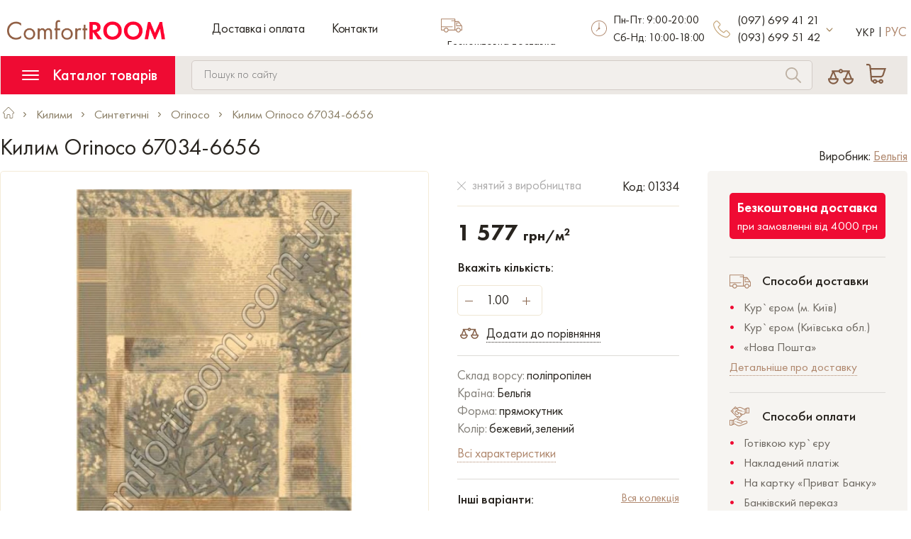

--- FILE ---
content_type: text/html; charset=utf-8
request_url: https://comfort-room.com.ua/ua/carpets/sinteticheskie_kovry/orinoco/67034-6656
body_size: 23040
content:
<!DOCTYPE html>
<html lang="uk">
<head>
    <meta charset="UTF-8" />
    <meta name="viewport" content="width=device-width, initial-scale=1">
    <title>Килим Orinoco 67034-6656 придбати купити у Києві | Інтернет магазин - Сomfort Room</title>
    <link href="/image/favicon.ico" rel="shortcut icon" type="image/x-icon">
    <base href="https://comfort-room.com.ua" />
        <meta name="description" content="◄ Килим Orinoco 67034-6656 купити придбати недорого в Україні | Замовити якісні килими, килимові доріжки, ковролін онлайн $ У продажі якісні дешеві товари за низькими привабливими цінами ✈ Безкоштовна доставка від 1001 грн ►" />
                <meta name="robots" content="index,follow" />
    

    <meta name="google-site-verification" content="6OdizErfPY9vAlst1tzg6_qIkRe3l-2WY2GVcpSfFBo" />
        
    <link href="catalog/view/theme/comfortroom/stylesheet/bootstrap.min.css" rel="stylesheet">

    <!-- <link href="catalog/view/theme/comfortroom/stylesheet/sprite/sprite.min.css" rel="stylesheet"> -->
    <style>
        @font-face{font-family:'Futura PT Lite';src:url(catalog/view/theme/comfortroom/stylesheet/fonts/FuturaPT-Light.ttf) format('truetype');font-weight:300;font-style:normal;font-display:swap}@font-face{font-family:'Futura PT Book';src:url(catalog/view/theme/comfortroom/stylesheet/fonts/FuturaPT-Book.ttf) format('truetype');font-weight:400;font-style:normal;font-display:swap}@font-face{font-family:'Futura PT Medium';src:url(catalog/view/theme/comfortroom/stylesheet/fonts/FuturaPT-Medium.ttf) format('truetype');font-weight:500;font-style:normal;font-display:swap}@font-face{font-family:'Futura PT Demi';src:url(catalog/view/theme/comfortroom/stylesheet/fonts/FuturaPT-Demi.ttf) format('truetype');font-weight:600;font-style:normal;font-display:swap}@font-face{font-family:'Futura PT Heavy';src:url(catalog/view/theme/comfortroom/stylesheet/fonts/FuturaPT-Heavy.ttf) format('truetype');font-weight:900;font-style:normal;font-display:swap}
    </style>
    <link href="catalog/view/theme/comfortroom/stylesheet/stylesheet.min.css?20230224" rel="stylesheet">
            <link href="catalog/view/theme/comfortroom/stylesheet/magnific-popup.min.css" rel="stylesheet">
            <link href="catalog/view/theme/comfortroom/stylesheet/slick.min.css" rel="stylesheet">
            <link href="catalog/view/theme/comfortroom/stylesheet/products_slider.css" rel="stylesheet">
    
            <link href="https://comfort-room.com.ua/ua/carpets/sinteticheskie_kovry/orinoco/67034-6656" rel="canonical" />
            <link href="https://comfort-room.com.ua/image/catalog/favikon.jpg" rel="icon" />
    		    <link rel="alternate" hreflang="uk" href="https://comfort-room.com.ua/ua/carpets/sinteticheskie_kovry/orinoco/67034-6656" />
		    <link rel="alternate" hreflang="ru" href="https://comfort-room.com.ua/ru/carpets/sinteticheskie_kovry/orinoco/67034-6656" />
	    <meta property="og:title" content="Килим Orinoco 67034-6656 придбати купити у Києві | Інтернет магазин - Сomfort Room" >
    <meta property="og:description" content="Інтернет магазин покриття для підлоги" >
            <meta property="og:site_name" content="ComfortROOM" >
            <meta property="og:url" content="https://comfort-room.com.ua/ua/carpets/sinteticheskie_kovry/orinoco/67034-6656" >
            <meta property="og:image" content="https://media.comfort-room.com.ua/image/cache/catalog/products/ifiles/orinoco/67034-6656-600x315.jpg" >
            <meta property="og:image:width" content="600" >
            <meta property="og:image:height" content="315" >
            <meta property="product:price:amount" content="<span>1577</span>" >
            <meta property="product:price:currency" content="UAH" >
            <meta property="product:availability" content="Знятий з виробництва" >
            <meta property="og:type" content="product" >
        <!-- SPRITE.CSS -->
    <style>
        .icon-kyivstar{background-image:url('/catalog/view/theme/comfortroom/stylesheet/sprite/sprite.png');background-position:-21px 0;width:19px;height:18px}.icon-life{background-image:url('/catalog/view/theme/comfortroom/stylesheet/sprite/sprite.png');background-position:0 0;width:21px;height:20px}.icon-mts{background-image:url('/catalog/view/theme/comfortroom/stylesheet/sprite/sprite.png');background-position:0 -20px;width:19px;height:18px}
    </style>
    <style>
        #lastview_slider .products-carousel {width: calc(1 * 20%);}@media (min-width:768px) and (max-width:1199px) {#lastview_slider .products-carousel {width: calc(1 * 33.33333333%);}}@media (max-width:767px) {#lastview_slider .products-carousel {width: calc(1 * 50%);}}        </style>
    <!-- Google Tag Manager -->
<script>(function(w,d,s,l,i){w[l]=w[l]||[];w[l].push({'gtm.start':
new Date().getTime(),event:'gtm.js'});var f=d.getElementsByTagName(s)[0],
j=d.createElement(s),dl=l!='dataLayer'?'&l='+l:'';j.async=true;j.src=
'https://www.googletagmanager.com/gtm.js?id='+i+dl;f.parentNode.insertBefore(j,f);
})(window,document,'script','dataLayer','GTM-KPV7CRVD');</script>
<!-- End Google Tag Manager -->

<!-- Global site tag (gtag.js) - Google Analytics -->
<script async src="https://www.googletagmanager.com/gtag/js?id=UA-58952743-1"></script>
<script>
  window.dataLayer = window.dataLayer || [];
  function gtag(){dataLayer.push(arguments);}
  gtag('js', new Date());

  gtag('config', 'UA-58952743-1');
</script></head>
<body class="product-product-1334" itemscope itemtype="http://schema.org/WebPage">
<script src="catalog/view/javascript/jquery/jquery-2.1.1.min.js"></script>
<script src="catalog/view/javascript/bootstrap/js/bootstrap.min.js" defer></script>

    <script src="https://comfort-room.com.ua/ua/index.php?route=extension/module/occm/js"></script>
    <!-- Google Tag Manager (noscript) -->
<noscript><iframe src="https://www.googletagmanager.com/ns.html?id=GTM-KPV7CRVD"
height="0" width="0" style="display:none;visibility:hidden"></iframe></noscript>
<!-- End Google Tag Manager (noscript) -->

    <!-- Copyright (c) Facebook, Inc. and its affiliates. -->
<!-- All rights reserved. -->

<!-- This source code is licensed under the license found in the -->
<!-- LICENSE file in the root directory of this source tree. -->
<script defer type="text/javascript">
  // we are using this flag to determine if the pixel
  // is successfully added to the header
  window.isFacebookPixelInHeaderAdded = 1;
  window.isFacebookPixelAdded = 1;
</script>

<script defer type="text/javascript">
  function facebook_loadScript(url, callback) {
    var script = document.createElement("script");
    script.type = "text/javascript";
    if(script.readyState) {  // only required for IE <9
      script.onreadystatechange = function() {
        if (script.readyState === "loaded" || script.readyState === "complete") {
          script.onreadystatechange = null;
          if (callback) {
            callback();
          }
        }
      };
    } else {  //Others
      if (callback) {
        script.onload = callback;
      }
    }

    script.src = url;
    document.getElementsByTagName("head")[0].appendChild(script);
  }
</script>

<script defer type="text/javascript">
  (function() {
    var enableCookieBar = '0';
    if (enableCookieBar == '1') {
      facebook_loadScript("catalog/view/javascript/facebook_business/cookieconsent.min.js");

      // loading the css file
      var css = document.createElement("link");
      css.setAttribute("rel", "stylesheet");
      css.setAttribute("type", "text/css");
      css.setAttribute(
        "href",
        "catalog/view/theme/css/facebook_business/cookieconsent.min.css");
      document.getElementsByTagName("head")[0].appendChild(css);

      window.addEventListener("load", function(){
        function setConsent() {
          fbq(
            'consent',
            this.hasConsented() ? 'grant' : 'revoke'
          );
        }
        window.cookieconsent.initialise({
          palette: {
            popup: {
              background: '#237afc'
            },
            button: {
              background: '#fff',
              text: '#237afc'
            }
          },
          cookie: {
            name: fbq.consentCookieName
          },
          type: 'opt-out',
          showLink: false,
          content: {
            allow: 'Agree',
            deny: 'Opt Out',
            header: 'Our Site Uses Cookies',
            message: 'By clicking Agree, you agree to our <a class="cc-link" href="https://www.facebook.com/legal/terms/update" target="_blank">terms of service</a>, <a class="cc-link" href="https://www.facebook.com/policies/" target="_blank">privacy policy</a> and <a class="cc-link" href="https://www.facebook.com/policies/cookies/" target="_blank">cookies policy</a>.'
          },
          layout: 'basic-header',
          location: true,
          revokable: true,
          onInitialise: setConsent,
          onStatusChange: setConsent,
          onRevokeChoice: setConsent
        }, function (popup) {
          // If this isn't open, we know that we can use cookies.
          if (!popup.getStatus() && !popup.options.enabled) {
            popup.setStatus(cookieconsent.status.dismiss);
          }
        });
      });
    }
  })();
</script>

<script defer type="text/javascript">
  (function() {
    !function(f,b,e,v,n,t,s){if(f.fbq)return;n=f.fbq=function(){n.callMethod?
    n.callMethod.apply(n,arguments):n.queue.push(arguments)};if(!f._fbq)f._fbq=n;
    n.push=n;n.loaded=!0;n.version='2.0';n.queue=[];t=b.createElement(e);t.async=!0;
    t.src=v;s=b.getElementsByTagName(e)[0];s.parentNode.insertBefore(t,s)}(window,
    document,'script','https://connect.facebook.net/en_US/fbevents.js');

    var enableCookieBar = '0';
    if (enableCookieBar == '1') {
      fbq.consentCookieName = 'fb_cookieconsent_status';

      (function() {
        function getCookie(t){var i=("; "+document.cookie).split("; "+t+"=");if(2==i.length)return i.pop().split(";").shift()}
        var consentValue = getCookie(fbq.consentCookieName);
        fbq('consent', consentValue === 'dismiss' ? 'grant' : 'revoke');
      })();
    }

          // system auto generated facebook_pixel.js, DO NOT MODIFY
      pixel_script_filename = 'catalog/view/javascript/facebook_business/facebook_pixel_3_1_2.js';
      // system auto generated facebook_pixel.js, DO NOT MODIFY
      facebook_loadScript(
        pixel_script_filename,
        function() {
          var params = {
    "agent": "exopencart-2.3.0.2-4.2.0"
};
          _facebookAdsExtension.facebookPixel.init(
            '526107524574332',
            {},
            params);
                      _facebookAdsExtension.facebookPixel.firePixel(
              JSON.parse('{\"event_name\":\"ViewContent\",\"content_ids\":[\"1334\"],\"content_name\":\"\\u041a\\u0438\\u043b\\u0438\\u043c Orinoco 67034-6656\",\"content_type\":\"product\",\"currency\":\"UAH\",\"value\":1577,\"event_id\":\"55857ad0-e5c4-42d9-af0e-41a7f5ce6a47\"}'));
                  });
      })();
</script>

<script defer type="text/javascript">
  // we are using this flag to determine if the customer chat
  // is successfully added to the header
  window.isFacebookCustomerChatInHeaderAdded = 1;
  window.isFacebookCustomerChatAdded=1;
</script>

<header>
        <div class="header-top">
            <div class="container">
                <div class="row">
                    <div class="col-xs-12 col-md-5">
                        <div class="row">
                            <div class="col-xs-2 hidden-md hidden-lg">
                                <button class="mobile-collapse-btn collapsed" data-toggle="collapse" data-target="#mobileMenu" aria-expanded="false" aria-controls="mobileMenu" aria-label="Menu">
                                    <svg class="bars-svg">
                                        <use xlink:href="catalog/view/theme/comfortroom/stylesheet/sprite/sprite.svg#bars"></use>
                                    </svg>
                                    <svg class="times-2-svg">
                                        <use xlink:href="catalog/view/theme/comfortroom/stylesheet/sprite/sprite.svg#times-2"></use>
                                    </svg>
                                </button>
                            </div>
                            <div class="col-xs-8 col-md-12">
                                <div class="logo-wrapper">
                                                                            <a href="https://comfort-room.com.ua/">
                                            <!-- <img src="https://comfort-room.com.ua/image/catalog/logo.png" data-src="https://comfort-room.com.ua/image/catalog/logo.png" alt="ComfortROOM" title="ComfortROOM" class="logo lazy"> -->
                                            <picture>
                                              <source media="(max-width: 480px)" srcset="image/catalog/logo-mobile.png" width="159" height="20">
                                              <source media="(min-width: 481px)" srcset="https://comfort-room.com.ua/image/catalog/logo.png" width="223" height="28">
                                              <img src="https://comfort-room.com.ua/image/catalog/logo.png" alt="ComfortROOM" title="ComfortROOM" class="logo" loading="lazy">
                                            </picture>
                                        </a>
                                                                    </div>
                                                                    <ul class="hidden-xs hidden-sm list-unstyled list-inline header-top-links">
                                                                                    <li><a href="https://comfort-room.com.ua/ua/delivery">Доставка і оплата</a></li>
                                                                                <li class="link-elem"><a href="https://comfort-room.com.ua/ua/contacts/" class="header-link">Контакти</a></li>
                                                                            </ul>
                                                            </div>
                            <div class="hidden-md hidden-lg">
                            <div class="hidden-sm hidden-xs">
    <div class="pull-left dropdown header-btn" id="header-cart">
        <button class="text-center cart-btn dropdown-toggle" data-toggle="dropdown" aria-haspopup="true" aria-expanded="false" aria-label="Cart">
            <svg class="cart-svg">
            <use xlink:href="catalog/view/theme/comfortroom/stylesheet/sprite/sprite.svg#cart"></use>
            </svg>
                    </button>
                <div id="cart-dropdown" class="dropdown-menu">
            <div class="clearfix dropdown-content">
                Ваш кошик порожній <br> Додайте в кошик товари, що сподобалися            </div>
        </div>
            </div>

    <div class="dropdown pull-right not-empty-cart" style="display: none;">
        <div id="cart" class="dropdown-menu dropdown-cart" role="menu" style="display:none;">
            <ul class="list-unstyled">
                            </ul>
        </div>
    </div>
</div>
<div class="hidden-md hidden-lg">
    <div class="col-xs-2 hidden-md hidden-lg" id="header-cart-mobile">
        <button class="cart-btn" data-toggle="modal" data-target="#cartModal" aria-label="Cart">
            <svg class="cart-svg">
            <use xlink:href="catalog/view/theme/comfortroom/stylesheet/sprite/sprite.svg#cart"></use>
            </svg>
                    </button>
    </div>
</div>
                            </div>
                        </div>
                    </div>
                    <div class="hidden-xs hidden-sm col-md-2">
                        <div class="clearfix header-advantage">
                            <svg class="pull-left truck-svg">
                                <use xlink:href="catalog/view/theme/comfortroom/stylesheet/sprite/sprite.svg#truck"></use>
                            </svg>
                            <p class="pull-left header-advantage-text">
                                <span>Безкоштовна доставка</span><br>по Україні                            </p>
                        </div>
                    </div>
                    <div class="hidden-xs hidden-sm col-md-2">
                        <div class="clearfix header-advantage">
                            <svg class="pull-left time-svg">
                                <use xlink:href="catalog/view/theme/comfortroom/stylesheet/sprite/sprite.svg#time"></use>
                            </svg>
                            <p class="pull-left header-advantage-text">
                                <span>Пн-Пт: 9:00-20:00<br>Сб-Нд: 10:00-18:00</span>                            </p>
                        </div>
                    </div>
                    <div class="hidden-xs hidden-sm col-md-2">
                        <div class="clearfix header-phone">
                            <svg class="hidden-md pull-left phone-svg">
                                <use xlink:href="catalog/view/theme/comfortroom/stylesheet/sprite/sprite.svg#phone"></use>
                            </svg>
                            <a href="tel:" class="pull-left phone-link main-phone">(097) 699 41 21</a>
                            <a href="tel:0936995142" class="pull-left phone-link main-phone">(093) 699 51 42</a>
                            <button class="pull-left angle-btn" data-toggle="collapse" data-target="#contactsDropdown" aria-expanded="false" aria-label="More contact" aria-controls="contactsDropdown">
                                <svg class="angle-down-svg">
                                    <use xlink:href="catalog/view/theme/comfortroom/stylesheet/sprite/sprite.svg#angle-down"></use>
                                </svg>
                            </button>
                            <div class="collapse" id="contactsDropdown">
                                <div class="contactsDropdown-content">
                                    <!-- <ul class="list-unstyled contactsDropdown-list">
                                                                                                                                                                    <li class="clearfix contactsDropdown-list-item">
                                                <span class="pull-left icon icon-life"></span>
                                                <a href="tel:0936995142" class="pull-left phone-link secondary-phone">(093) 699 51 42</a>
                                                                                                    <ul class="pull-left list-unstyled list-inline socials-list mini">
                                                                                                                    <li class="social-elem icon-viber">
                                                                <a href="viber://chat?number=+380936995142" target="_blank" rel="nofollow" class="viber1 text-center social-link">
                                                                    <svg class="viber-svg">
                                                                        <use xlink:href="catalog/view/theme/comfortroom/stylesheet/sprite/sprite.svg#viber"></use>
                                                                    </svg>
                                                                </a>
                                                                <a href="viber://add?number=380936995142" target="_blank" rel="nofollow" class="viber2 text-center social-link">
                                                                    <svg class="viber-svg">
                                                                        <use xlink:href="catalog/view/theme/comfortroom/stylesheet/sprite/sprite.svg#viber"></use>
                                                                    </svg>
                                                                </a>
                                                            </li>
                                                                                                                                                                    </ul>
                                                                                            </li>
                                                                            </ul> -->
                                </div>

                            </div>
                        </div>
                    </div>
                    <div class="hidden-xs hidden-sm col-md-1">
                        <form action="https://comfort-room.com.ua/ua/index.php?route=common/language/language" method="post" enctype="multipart/form-data" id="form-language">
<ul class="list-inline list-unstyled language">
                        <li class="language-item"><span  style="cursor: default"  class="language-text active">Укр</span></li>
                                <input type="hidden" name="code" value="ru-ru" />
            <input type="hidden" name="redirect" value="https://comfort-room.com.ua/ru/carpets/sinteticheskie_kovry/orinoco/67034-6656" />
            <li class="language-item"><a style="cursor: pointer" class="language-link langswitch" lang-code="ru-ru">Рус</a></li>
            </ul>
</form>
                    </div>
                </div>
            </div>
        </div>
        <div class="header-bottom">
            <div class="collapse" id="mobileMenu">
                <button class="hidden-md hidden-lg menu-collapse-btn" data-toggle="collapse" data-target="#menuCollapse" aria-expanded="false" aria-controls="menuCollapse">
                    <svg class="bars-svg">
                        <use xlink:href="catalog/view/theme/comfortroom/stylesheet/sprite/sprite.svg#bars"></use>
                    </svg>
                    Каталог товарів                </button>
                <div class="clearfix">
                    <svg class="pull-left phone-svg">
                        <use xlink:href="catalog/view/theme/comfortroom/stylesheet/sprite/sprite.svg#phone"></use>
                    </svg>
                    <ul class="pull-left list-unstyled contact-phones">
                        <li class="clearfix contact-phones-item">
                            <a href="tel:+380976994121" class="contact-phones-link">(097) 699 41 21</a>
                        </li>
                                                                                                <li class="clearfix contact-phones-item">
                            <a href="tel:+380936995142" class="pull-left contact-phones-link">(093) 699 51 42</a>
                                                            <ul class="pull-left list-unstyled list-inline socials-list mini">
                                                                            <li class="social-elem icon-viber">
                                            <a href="viber://chat?number=+380936995142" target="_blank" rel="nofollow" class="viber1 text-center social-link">
                                                <svg class="viber-svg">
                                                    <use xlink:href="catalog/view/theme/comfortroom/stylesheet/sprite/sprite.svg#viber"></use>
                                                </svg>
                                            </a>
                                            <a href="viber://add?number=380936995142" target="_blank" rel="nofollow" class="viber2 text-center social-link">
                                                <svg class="viber-svg">
                                                    <use xlink:href="catalog/view/theme/comfortroom/stylesheet/sprite/sprite.svg#viber"></use>
                                                </svg>
                                            </a>
                                        </li>
                                                                                                        </ul>
                                                    </li>
                                            </ul>
                </div>
                <button class="callme-btn imcallask-click-additional">Замовити дзвінок</button>
                <div class="clearfix header-advantage">
                    <svg class="pull-left time-svg">
                        <use xlink:href="catalog/view/theme/comfortroom/stylesheet/sprite/sprite.svg#time"></use>
                    </svg>
                    <p class="pull-left header-advantage-text"><span>Пн-Пт: 9:00-20:00<br>Сб-Нд: 10:00-18:00</span></p>
                </div>
                <div class="clearfix header-advantage">
                    <svg class="pull-left truck-svg">
                        <use xlink:href="catalog/view/theme/comfortroom/stylesheet/sprite/sprite.svg#truck"></use>
                    </svg>
                    <p class="pull-left header-advantage-text"><span>Безкоштовна доставка</span><br>по Україні</p>
                </div>
                <div class="clearfix mobile-compare">
                    <a href="https://comfort-room.com.ua/ua/compare-products/" class="compare-link">
                        <svg class="pull-left compare-svg">
                            <use xlink:href="catalog/view/theme/comfortroom/stylesheet/sprite/sprite.svg#compare"></use>
                        </svg>
                        Порівняння товарів                                            </a>
                </div>
                                    <div class="list-unstyled header-top-links">
                                                    <div style="margin-bottom:8px"><a href="https://comfort-room.com.ua/ua/delivery">Доставка і оплата</a></div>
                                                <div><a href="https://comfort-room.com.ua/ua/contacts/">Контакти</a></div>
                                            </div>
                                <form action="https://comfort-room.com.ua/ua/index.php?route=common/language/language" method="post" enctype="multipart/form-data" id="form-language">
<ul class="list-inline list-unstyled language">
                        <li class="language-item"><span  style="cursor: default"  class="language-text active">Укр</span></li>
                                <input type="hidden" name="code" value="ru-ru" />
            <input type="hidden" name="redirect" value="https://comfort-room.com.ua/ru/carpets/sinteticheskie_kovry/orinoco/67034-6656" />
            <li class="language-item"><a style="cursor: pointer" class="language-link langswitch" lang-code="ru-ru">Рус</a></li>
            </ul>
</form>
            </div>
            <div class="container">
                <div class="row">
                    <div class="col-xs-12 col-md-10 col-lg-11 static-xs">
                        <div id="menu" class="pull-left clearfix">
                            <button class="hidden-xs hidden-sm menu-collapse-btn" data-toggle="collapse" data-target="#menuCollapse" aria-expanded="false" aria-controls="menuCollapse">
                                <svg class="bars-svg">
                                    <use xlink:href="catalog/view/theme/comfortroom/stylesheet/sprite/sprite.svg#bars"></use>
                                </svg>
                                Каталог товарів                            </button>
                            <div class="clearfix collapse collapsed-menu" id="menuCollapse">
                                <button id="category-close" class="hidden-md hidden-lg pull-right close-btn">
                                    <svg class="times-svg">
                                        <use xlink:href="catalog/view/theme/comfortroom/stylesheet/sprite/sprite.svg#compare-times"></use>
                                    </svg>
                                </button>
                                <!-- LEFT MENU START-->

                                <ul class="list-unstyled menu-list">
                                                                            <li class="clearfix menu-item">
                                            <a href="https://comfort-room.com.ua/ua/carpets/" class="pull-left menu-link">Килими</a>
                                                                                            <button class="pull-right angle-btn submenu-btn" data-toggle="collapse" data-target="#submenu-1" aria-label="Килими" aria-expanded="false" aria-controls="submenu-1">
                                                    <svg class="angle-right-svg">
                                                        <use xlink:href="catalog/view/theme/comfortroom/stylesheet/sprite/sprite.svg#angle-right"></use>
                                                    </svg>
                                                </button>
                                                                                                                                        <div class="collapse submenu" id="submenu-1">
                                                    <ul class="list-unstyled list-inline submenu-list">
                                                                                                                    <li class="subcategory">
                                                                <a href="https://comfort-room.com.ua/ua/carpets/sherstyanye_kovry/">
                                                                    <div class="subcategory-top">
                                                                        <!-- <img src="catalog/view/theme/comfortroom/stylesheet/lazy.png" data-src="https://media.comfort-room.com.ua/image/cache/catalog/sherst2-130x130.jpg" alt="https://media.comfort-room.com.ua/image/cache/catalog/sherst2-130x130.jpg" title="Вовняні" class="img-responsive lazy"> -->
                                                                        <picture>
                                                                                                                                                    <source media="(max-width: 480px)" type="image/webp" srcset="https://media.comfort-room.com.ua/image/cache/catalog/sherst2-80x80.webp" width="80" height="80">
                                                                          <source media="(max-width: 480px)" type="image/jpg" srcset="https://media.comfort-room.com.ua/image/cache/catalog/sherst2-80x80.jpg" width="80" height="80">
                                                                          <source media="(min-width: 481px)" type="image/webp" srcset="https://media.comfort-room.com.ua/image/cache/catalog/sherst2-130x130.webp" width="130" height="130">
                                                                          <source media="(min-width: 481px)" type="image/jpg" srcset="https://media.comfort-room.com.ua/image/cache/catalog/sherst2-130x130.jpg" width="130" height="130">
                                                                                                                                                    <img src="https://media.comfort-room.com.ua/image/cache/catalog/sherst2-130x130.jpg" alt="Вовняні" title="Вовняні" class="img-responsive" loading="lazy" >
                                                                        </picture>
                                                                    </div>
                                                                    <span class="text-center subcategory-name">Вовняні</span>
                                                                </a>
                                                            </li>
                                                                                                                    <li class="subcategory">
                                                                <a href="https://comfort-room.com.ua/ua/carpets/sinteticheskie_kovry/">
                                                                    <div class="subcategory-top">
                                                                        <!-- <img src="catalog/view/theme/comfortroom/stylesheet/lazy.png" data-src="https://media.comfort-room.com.ua/image/cache/catalog/sintetika2-130x130.jpg" alt="https://media.comfort-room.com.ua/image/cache/catalog/sintetika2-130x130.jpg" title="Синтетичні" class="img-responsive lazy"> -->
                                                                        <picture>
                                                                                                                                                    <source media="(max-width: 480px)" type="image/webp" srcset="https://media.comfort-room.com.ua/image/cache/catalog/sintetika2-80x80.webp" width="80" height="80">
                                                                          <source media="(max-width: 480px)" type="image/jpg" srcset="https://media.comfort-room.com.ua/image/cache/catalog/sintetika2-80x80.jpg" width="80" height="80">
                                                                          <source media="(min-width: 481px)" type="image/webp" srcset="https://media.comfort-room.com.ua/image/cache/catalog/sintetika2-130x130.webp" width="130" height="130">
                                                                          <source media="(min-width: 481px)" type="image/jpg" srcset="https://media.comfort-room.com.ua/image/cache/catalog/sintetika2-130x130.jpg" width="130" height="130">
                                                                                                                                                    <img src="https://media.comfort-room.com.ua/image/cache/catalog/sintetika2-130x130.jpg" alt="Синтетичні" title="Синтетичні" class="img-responsive" loading="lazy" >
                                                                        </picture>
                                                                    </div>
                                                                    <span class="text-center subcategory-name">Синтетичні</span>
                                                                </a>
                                                            </li>
                                                                                                                    <li class="subcategory">
                                                                <a href="https://comfort-room.com.ua/ua/carpets/sherst_akril/">
                                                                    <div class="subcategory-top">
                                                                        <!-- <img src="catalog/view/theme/comfortroom/stylesheet/lazy.png" data-src="https://media.comfort-room.com.ua/image/cache/catalog/akrilsherst-130x130.jpg" alt="https://media.comfort-room.com.ua/image/cache/catalog/akrilsherst-130x130.jpg" title="Акрил&amp;Вовна" class="img-responsive lazy"> -->
                                                                        <picture>
                                                                                                                                                    <source media="(max-width: 480px)" type="image/webp" srcset="https://media.comfort-room.com.ua/image/cache/catalog/akrilsherst-80x80.webp" width="80" height="80">
                                                                          <source media="(max-width: 480px)" type="image/jpg" srcset="https://media.comfort-room.com.ua/image/cache/catalog/akrilsherst-80x80.jpg" width="80" height="80">
                                                                          <source media="(min-width: 481px)" type="image/webp" srcset="https://media.comfort-room.com.ua/image/cache/catalog/akrilsherst-130x130.webp" width="130" height="130">
                                                                          <source media="(min-width: 481px)" type="image/jpg" srcset="https://media.comfort-room.com.ua/image/cache/catalog/akrilsherst-130x130.jpg" width="130" height="130">
                                                                                                                                                    <img src="https://media.comfort-room.com.ua/image/cache/catalog/akrilsherst-130x130.jpg" alt="Акрил&amp;Вовна" title="Акрил&amp;Вовна" class="img-responsive" loading="lazy" >
                                                                        </picture>
                                                                    </div>
                                                                    <span class="text-center subcategory-name">Акрил&amp;Вовна</span>
                                                                </a>
                                                            </li>
                                                                                                                    <li class="subcategory">
                                                                <a href="https://comfort-room.com.ua/ua/carpets/kovry_iz_viskozy/">
                                                                    <div class="subcategory-top">
                                                                        <!-- <img src="catalog/view/theme/comfortroom/stylesheet/lazy.png" data-src="https://media.comfort-room.com.ua/image/cache/catalog/viskoza-130x130.jpg" alt="https://media.comfort-room.com.ua/image/cache/catalog/viskoza-130x130.jpg" title="Віскоза" class="img-responsive lazy"> -->
                                                                        <picture>
                                                                                                                                                    <source media="(max-width: 480px)" type="image/webp" srcset="https://media.comfort-room.com.ua/image/cache/catalog/viskoza-80x80.webp" width="80" height="80">
                                                                          <source media="(max-width: 480px)" type="image/jpg" srcset="https://media.comfort-room.com.ua/image/cache/catalog/viskoza-80x80.jpg" width="80" height="80">
                                                                          <source media="(min-width: 481px)" type="image/webp" srcset="https://media.comfort-room.com.ua/image/cache/catalog/viskoza-130x130.webp" width="130" height="130">
                                                                          <source media="(min-width: 481px)" type="image/jpg" srcset="https://media.comfort-room.com.ua/image/cache/catalog/viskoza-130x130.jpg" width="130" height="130">
                                                                                                                                                    <img src="https://media.comfort-room.com.ua/image/cache/catalog/viskoza-130x130.jpg" alt="Віскоза" title="Віскоза" class="img-responsive" loading="lazy" >
                                                                        </picture>
                                                                    </div>
                                                                    <span class="text-center subcategory-name">Віскоза</span>
                                                                </a>
                                                            </li>
                                                                                                                    <li class="subcategory">
                                                                <a href="https://comfort-room.com.ua/ua/carpets/dlinnovorsovye_kovry_shaggy/">
                                                                    <div class="subcategory-top">
                                                                        <!-- <img src="catalog/view/theme/comfortroom/stylesheet/lazy.png" data-src="https://media.comfort-room.com.ua/image/cache/catalog/shaggi-130x130.jpg" alt="https://media.comfort-room.com.ua/image/cache/catalog/shaggi-130x130.jpg" title="Довгий ворс" class="img-responsive lazy"> -->
                                                                        <picture>
                                                                                                                                                    <source media="(max-width: 480px)" type="image/webp" srcset="https://media.comfort-room.com.ua/image/cache/catalog/shaggi-80x80.webp" width="80" height="80">
                                                                          <source media="(max-width: 480px)" type="image/jpg" srcset="https://media.comfort-room.com.ua/image/cache/catalog/shaggi-80x80.jpg" width="80" height="80">
                                                                          <source media="(min-width: 481px)" type="image/webp" srcset="https://media.comfort-room.com.ua/image/cache/catalog/shaggi-130x130.webp" width="130" height="130">
                                                                          <source media="(min-width: 481px)" type="image/jpg" srcset="https://media.comfort-room.com.ua/image/cache/catalog/shaggi-130x130.jpg" width="130" height="130">
                                                                                                                                                    <img src="https://media.comfort-room.com.ua/image/cache/catalog/shaggi-130x130.jpg" alt="Довгий ворс" title="Довгий ворс" class="img-responsive" loading="lazy" >
                                                                        </picture>
                                                                    </div>
                                                                    <span class="text-center subcategory-name">Довгий ворс</span>
                                                                </a>
                                                            </li>
                                                                                                                    <li class="subcategory">
                                                                <a href="https://comfort-room.com.ua/ua/carpets/bezvorsovye_kovry_rogozhka/">
                                                                    <div class="subcategory-top">
                                                                        <!-- <img src="catalog/view/theme/comfortroom/stylesheet/lazy.png" data-src="https://media.comfort-room.com.ua/image/cache/catalog/bezvorsa-130x130.jpg" alt="https://media.comfort-room.com.ua/image/cache/catalog/bezvorsa-130x130.jpg" title="Без ворсу" class="img-responsive lazy"> -->
                                                                        <picture>
                                                                                                                                                    <source media="(max-width: 480px)" type="image/webp" srcset="https://media.comfort-room.com.ua/image/cache/catalog/bezvorsa-80x80.webp" width="80" height="80">
                                                                          <source media="(max-width: 480px)" type="image/jpg" srcset="https://media.comfort-room.com.ua/image/cache/catalog/bezvorsa-80x80.jpg" width="80" height="80">
                                                                          <source media="(min-width: 481px)" type="image/webp" srcset="https://media.comfort-room.com.ua/image/cache/catalog/bezvorsa-130x130.webp" width="130" height="130">
                                                                          <source media="(min-width: 481px)" type="image/jpg" srcset="https://media.comfort-room.com.ua/image/cache/catalog/bezvorsa-130x130.jpg" width="130" height="130">
                                                                                                                                                    <img src="https://media.comfort-room.com.ua/image/cache/catalog/bezvorsa-130x130.jpg" alt="Без ворсу" title="Без ворсу" class="img-responsive" loading="lazy" >
                                                                        </picture>
                                                                    </div>
                                                                    <span class="text-center subcategory-name">Без ворсу</span>
                                                                </a>
                                                            </li>
                                                                                                                    <li class="subcategory">
                                                                <a href="https://comfort-room.com.ua/ua/carpets/detskie_kovry/">
                                                                    <div class="subcategory-top">
                                                                        <!-- <img src="catalog/view/theme/comfortroom/stylesheet/lazy.png" data-src="https://media.comfort-room.com.ua/image/cache/catalog/detskie-130x130.jpg" alt="https://media.comfort-room.com.ua/image/cache/catalog/detskie-130x130.jpg" title="Дитячі" class="img-responsive lazy"> -->
                                                                        <picture>
                                                                                                                                                    <source media="(max-width: 480px)" type="image/webp" srcset="https://media.comfort-room.com.ua/image/cache/catalog/detskie-80x80.webp" width="80" height="80">
                                                                          <source media="(max-width: 480px)" type="image/jpg" srcset="https://media.comfort-room.com.ua/image/cache/catalog/detskie-80x80.jpg" width="80" height="80">
                                                                          <source media="(min-width: 481px)" type="image/webp" srcset="https://media.comfort-room.com.ua/image/cache/catalog/detskie-130x130.webp" width="130" height="130">
                                                                          <source media="(min-width: 481px)" type="image/jpg" srcset="https://media.comfort-room.com.ua/image/cache/catalog/detskie-130x130.jpg" width="130" height="130">
                                                                                                                                                    <img src="https://media.comfort-room.com.ua/image/cache/catalog/detskie-130x130.jpg" alt="Дитячі" title="Дитячі" class="img-responsive" loading="lazy" >
                                                                        </picture>
                                                                    </div>
                                                                    <span class="text-center subcategory-name">Дитячі</span>
                                                                </a>
                                                            </li>
                                                                                                                    <li class="subcategory">
                                                                <a href="https://comfort-room.com.ua/ua/carpets/dlya_vannoy/">
                                                                    <div class="subcategory-top">
                                                                        <!-- <img src="catalog/view/theme/comfortroom/stylesheet/lazy.png" data-src="https://media.comfort-room.com.ua/image/cache/catalog/vannaja-130x130.png" alt="https://media.comfort-room.com.ua/image/cache/catalog/vannaja-130x130.png" title="Для ванної" class="img-responsive lazy"> -->
                                                                        <picture>
                                                                                                                                                    <source media="(max-width: 480px)" srcset="https://media.comfort-room.com.ua/image/cache/catalog/vannaja-80x80.png" width="80" height="80">
                                                                          <source media="(min-width: 481px)" srcset="https://media.comfort-room.com.ua/image/cache/catalog/vannaja-130x130.png" width="130" height="130">
                                                                                                                                                    <img src="https://media.comfort-room.com.ua/image/cache/catalog/vannaja-130x130.png" alt="Для ванної" title="Для ванної" class="img-responsive" loading="lazy" >
                                                                        </picture>
                                                                    </div>
                                                                    <span class="text-center subcategory-name">Для ванної</span>
                                                                </a>
                                                            </li>
                                                                                                                    <li class="subcategory">
                                                                <a href="https://comfort-room.com.ua/ua/carpets/shkury_/">
                                                                    <div class="subcategory-top">
                                                                        <!-- <img src="catalog/view/theme/comfortroom/stylesheet/lazy.png" data-src="https://media.comfort-room.com.ua/image/cache/catalog/shkury-130x130.jpg" alt="https://media.comfort-room.com.ua/image/cache/catalog/shkury-130x130.jpg" title="Овеча шкіра" class="img-responsive lazy"> -->
                                                                        <picture>
                                                                                                                                                    <source media="(max-width: 480px)" type="image/webp" srcset="https://media.comfort-room.com.ua/image/cache/catalog/shkury-80x80.webp" width="80" height="80">
                                                                          <source media="(max-width: 480px)" type="image/jpg" srcset="https://media.comfort-room.com.ua/image/cache/catalog/shkury-80x80.jpg" width="80" height="80">
                                                                          <source media="(min-width: 481px)" type="image/webp" srcset="https://media.comfort-room.com.ua/image/cache/catalog/shkury-130x130.webp" width="130" height="130">
                                                                          <source media="(min-width: 481px)" type="image/jpg" srcset="https://media.comfort-room.com.ua/image/cache/catalog/shkury-130x130.jpg" width="130" height="130">
                                                                                                                                                    <img src="https://media.comfort-room.com.ua/image/cache/catalog/shkury-130x130.jpg" alt="Овеча шкіра" title="Овеча шкіра" class="img-responsive" loading="lazy" >
                                                                        </picture>
                                                                    </div>
                                                                    <span class="text-center subcategory-name">Овеча шкіра</span>
                                                                </a>
                                                            </li>
                                                                                                                    <li class="subcategory">
                                                                <a href="https://comfort-room.com.ua/ua/carpets/kovry_iz_shkur/">
                                                                    <div class="subcategory-top">
                                                                        <!-- <img src="catalog/view/theme/comfortroom/stylesheet/lazy.png" data-src="https://media.comfort-room.com.ua/image/cache/catalog/122-130x130.jpg" alt="https://media.comfort-room.com.ua/image/cache/catalog/122-130x130.jpg" title="Килими зі шкіри" class="img-responsive lazy"> -->
                                                                        <picture>
                                                                                                                                                    <source media="(max-width: 480px)" type="image/webp" srcset="https://media.comfort-room.com.ua/image/cache/catalog/122-80x80.webp" width="80" height="80">
                                                                          <source media="(max-width: 480px)" type="image/jpg" srcset="https://media.comfort-room.com.ua/image/cache/catalog/122-80x80.jpg" width="80" height="80">
                                                                          <source media="(min-width: 481px)" type="image/webp" srcset="https://media.comfort-room.com.ua/image/cache/catalog/122-130x130.webp" width="130" height="130">
                                                                          <source media="(min-width: 481px)" type="image/jpg" srcset="https://media.comfort-room.com.ua/image/cache/catalog/122-130x130.jpg" width="130" height="130">
                                                                                                                                                    <img src="https://media.comfort-room.com.ua/image/cache/catalog/122-130x130.jpg" alt="Килими зі шкіри" title="Килими зі шкіри" class="img-responsive" loading="lazy" >
                                                                        </picture>
                                                                    </div>
                                                                    <span class="text-center subcategory-name">Килими зі шкіри</span>
                                                                </a>
                                                            </li>
                                                                                                                    <li class="subcategory">
                                                                <a href="https://comfort-room.com.ua/ua/carpets/kovry_ruchnoy_raboty/">
                                                                    <div class="subcategory-top">
                                                                        <!-- <img src="catalog/view/theme/comfortroom/stylesheet/lazy.png" data-src="https://media.comfort-room.com.ua/image/cache/catalog/ruchnajarabota-130x130.png" alt="https://media.comfort-room.com.ua/image/cache/catalog/ruchnajarabota-130x130.png" title="Ручна робота" class="img-responsive lazy"> -->
                                                                        <picture>
                                                                                                                                                    <source media="(max-width: 480px)" srcset="https://media.comfort-room.com.ua/image/cache/catalog/ruchnajarabota-80x80.png" width="80" height="80">
                                                                          <source media="(min-width: 481px)" srcset="https://media.comfort-room.com.ua/image/cache/catalog/ruchnajarabota-130x130.png" width="130" height="130">
                                                                                                                                                    <img src="https://media.comfort-room.com.ua/image/cache/catalog/ruchnajarabota-130x130.png" alt="Ручна робота" title="Ручна робота" class="img-responsive" loading="lazy" >
                                                                        </picture>
                                                                    </div>
                                                                    <span class="text-center subcategory-name">Ручна робота</span>
                                                                </a>
                                                            </li>
                                                                                                                    <li class="subcategory">
                                                                <a href="https://comfort-room.com.ua/ua/carpets/rasprodazha_/">
                                                                    <div class="subcategory-top">
                                                                        <!-- <img src="catalog/view/theme/comfortroom/stylesheet/lazy.png" data-src="https://media.comfort-room.com.ua/image/cache/catalog/sale-130x130.jpg" alt="https://media.comfort-room.com.ua/image/cache/catalog/sale-130x130.jpg" title="Розпродаж" class="img-responsive lazy"> -->
                                                                        <picture>
                                                                                                                                                    <source media="(max-width: 480px)" type="image/webp" srcset="https://media.comfort-room.com.ua/image/cache/catalog/sale-80x80.webp" width="80" height="80">
                                                                          <source media="(max-width: 480px)" type="image/jpg" srcset="https://media.comfort-room.com.ua/image/cache/catalog/sale-80x80.jpg" width="80" height="80">
                                                                          <source media="(min-width: 481px)" type="image/webp" srcset="https://media.comfort-room.com.ua/image/cache/catalog/sale-130x130.webp" width="130" height="130">
                                                                          <source media="(min-width: 481px)" type="image/jpg" srcset="https://media.comfort-room.com.ua/image/cache/catalog/sale-130x130.jpg" width="130" height="130">
                                                                                                                                                    <img src="https://media.comfort-room.com.ua/image/cache/catalog/sale-130x130.jpg" alt="Розпродаж" title="Розпродаж" class="img-responsive" loading="lazy" >
                                                                        </picture>
                                                                    </div>
                                                                    <span class="text-center subcategory-name">Розпродаж</span>
                                                                </a>
                                                            </li>
                                                                                                            </ul>
                                                </div>
                                            
                                        </li>
                                                                            <li class="clearfix menu-item">
                                            <a href="https://comfort-room.com.ua/ua/dorozhki_kovrovye/" class="pull-left menu-link">Килимові доріжки</a>
                                                                                            <button class="pull-right angle-btn submenu-btn" data-toggle="collapse" data-target="#submenu-2" aria-label="Килимові доріжки" aria-expanded="false" aria-controls="submenu-1">
                                                    <svg class="angle-right-svg">
                                                        <use xlink:href="catalog/view/theme/comfortroom/stylesheet/sprite/sprite.svg#angle-right"></use>
                                                    </svg>
                                                </button>
                                                                                                                                        <div class="collapse submenu" id="submenu-2">
                                                    <ul class="list-unstyled list-inline submenu-list">
                                                                                                                    <li class="subcategory">
                                                                <a href="https://comfort-room.com.ua/ua/dorozhki_kovrovye/sherstyanye/">
                                                                    <div class="subcategory-top">
                                                                        <!-- <img src="catalog/view/theme/comfortroom/stylesheet/lazy.png" data-src="https://media.comfort-room.com.ua/image/cache/catalog/dorsher-130x130.png" alt="https://media.comfort-room.com.ua/image/cache/catalog/dorsher-130x130.png" title="Вовняні" class="img-responsive lazy"> -->
                                                                        <picture>
                                                                                                                                                    <source media="(max-width: 480px)" srcset="https://media.comfort-room.com.ua/image/cache/catalog/dorsher-80x80.png" width="80" height="80">
                                                                          <source media="(min-width: 481px)" srcset="https://media.comfort-room.com.ua/image/cache/catalog/dorsher-130x130.png" width="130" height="130">
                                                                                                                                                    <img src="https://media.comfort-room.com.ua/image/cache/catalog/dorsher-130x130.png" alt="Вовняні" title="Вовняні" class="img-responsive" loading="lazy" >
                                                                        </picture>
                                                                    </div>
                                                                    <span class="text-center subcategory-name">Вовняні</span>
                                                                </a>
                                                            </li>
                                                                                                                    <li class="subcategory">
                                                                <a href="https://comfort-room.com.ua/ua/dorozhki_kovrovye/sinteticheskie/">
                                                                    <div class="subcategory-top">
                                                                        <!-- <img src="catalog/view/theme/comfortroom/stylesheet/lazy.png" data-src="https://media.comfort-room.com.ua/image/cache/catalog/metro_lestnisa3-130x130.jpg" alt="https://media.comfort-room.com.ua/image/cache/catalog/metro_lestnisa3-130x130.jpg" title="Синтетичні" class="img-responsive lazy"> -->
                                                                        <picture>
                                                                                                                                                    <source media="(max-width: 480px)" type="image/webp" srcset="https://media.comfort-room.com.ua/image/cache/catalog/metro_lestnisa3-80x80.webp" width="80" height="80">
                                                                          <source media="(max-width: 480px)" type="image/jpg" srcset="https://media.comfort-room.com.ua/image/cache/catalog/metro_lestnisa3-80x80.jpg" width="80" height="80">
                                                                          <source media="(min-width: 481px)" type="image/webp" srcset="https://media.comfort-room.com.ua/image/cache/catalog/metro_lestnisa3-130x130.webp" width="130" height="130">
                                                                          <source media="(min-width: 481px)" type="image/jpg" srcset="https://media.comfort-room.com.ua/image/cache/catalog/metro_lestnisa3-130x130.jpg" width="130" height="130">
                                                                                                                                                    <img src="https://media.comfort-room.com.ua/image/cache/catalog/metro_lestnisa3-130x130.jpg" alt="Синтетичні" title="Синтетичні" class="img-responsive" loading="lazy" >
                                                                        </picture>
                                                                    </div>
                                                                    <span class="text-center subcategory-name">Синтетичні</span>
                                                                </a>
                                                            </li>
                                                                                                                    <li class="subcategory">
                                                                <a href="https://comfort-room.com.ua/ua/dorozhki_kovrovye/dlinnovorsovye_shaggy/">
                                                                    <div class="subcategory-top">
                                                                        <!-- <img src="catalog/view/theme/comfortroom/stylesheet/lazy.png" data-src="https://media.comfort-room.com.ua/image/cache/catalog/sintetikador-130x130.jpg" alt="https://media.comfort-room.com.ua/image/cache/catalog/sintetikador-130x130.jpg" title="Довгий ворс" class="img-responsive lazy"> -->
                                                                        <picture>
                                                                                                                                                    <source media="(max-width: 480px)" type="image/webp" srcset="https://media.comfort-room.com.ua/image/cache/catalog/sintetikador-80x80.webp" width="80" height="80">
                                                                          <source media="(max-width: 480px)" type="image/jpg" srcset="https://media.comfort-room.com.ua/image/cache/catalog/sintetikador-80x80.jpg" width="80" height="80">
                                                                          <source media="(min-width: 481px)" type="image/webp" srcset="https://media.comfort-room.com.ua/image/cache/catalog/sintetikador-130x130.webp" width="130" height="130">
                                                                          <source media="(min-width: 481px)" type="image/jpg" srcset="https://media.comfort-room.com.ua/image/cache/catalog/sintetikador-130x130.jpg" width="130" height="130">
                                                                                                                                                    <img src="https://media.comfort-room.com.ua/image/cache/catalog/sintetikador-130x130.jpg" alt="Довгий ворс" title="Довгий ворс" class="img-responsive" loading="lazy" >
                                                                        </picture>
                                                                    </div>
                                                                    <span class="text-center subcategory-name">Довгий ворс</span>
                                                                </a>
                                                            </li>
                                                                                                                    <li class="subcategory">
                                                                <a href="https://comfort-room.com.ua/ua/dorozhki_kovrovye/bezvorsovye/">
                                                                    <div class="subcategory-top">
                                                                        <!-- <img src="catalog/view/theme/comfortroom/stylesheet/lazy.png" data-src="https://media.comfort-room.com.ua/image/cache/catalog/bezvors-130x130.png" alt="https://media.comfort-room.com.ua/image/cache/catalog/bezvors-130x130.png" title="Без ворсу" class="img-responsive lazy"> -->
                                                                        <picture>
                                                                                                                                                    <source media="(max-width: 480px)" srcset="https://media.comfort-room.com.ua/image/cache/catalog/bezvors-80x80.png" width="80" height="80">
                                                                          <source media="(min-width: 481px)" srcset="https://media.comfort-room.com.ua/image/cache/catalog/bezvors-130x130.png" width="130" height="130">
                                                                                                                                                    <img src="https://media.comfort-room.com.ua/image/cache/catalog/bezvors-130x130.png" alt="Без ворсу" title="Без ворсу" class="img-responsive" loading="lazy" >
                                                                        </picture>
                                                                    </div>
                                                                    <span class="text-center subcategory-name">Без ворсу</span>
                                                                </a>
                                                            </li>
                                                                                                                    <li class="subcategory">
                                                                <a href="https://comfort-room.com.ua/ua/dorozhki_kovrovye/klassicheskie_kovrovye_dorozhki/">
                                                                    <div class="subcategory-top">
                                                                        <!-- <img src="catalog/view/theme/comfortroom/stylesheet/lazy.png" data-src="https://media.comfort-room.com.ua/image/cache/catalog/fototovar/snimokekrana2021-10-21v11.28.14-130x130.png" alt="https://media.comfort-room.com.ua/image/cache/catalog/fototovar/snimokekrana2021-10-21v11.28.14-130x130.png" title="Класичні " class="img-responsive lazy"> -->
                                                                        <picture>
                                                                                                                                                    <source media="(max-width: 480px)" srcset="https://media.comfort-room.com.ua/image/cache/catalog/fototovar/snimokekrana2021-10-21v11.28.14-80x80.png" width="80" height="80">
                                                                          <source media="(min-width: 481px)" srcset="https://media.comfort-room.com.ua/image/cache/catalog/fototovar/snimokekrana2021-10-21v11.28.14-130x130.png" width="130" height="130">
                                                                                                                                                    <img src="https://media.comfort-room.com.ua/image/cache/catalog/fototovar/snimokekrana2021-10-21v11.28.14-130x130.png" alt="Класичні " title="Класичні " class="img-responsive" loading="lazy" >
                                                                        </picture>
                                                                    </div>
                                                                    <span class="text-center subcategory-name">Класичні </span>
                                                                </a>
                                                            </li>
                                                                                                            </ul>
                                                </div>
                                            
                                        </li>
                                                                            <li class="clearfix menu-item">
                                            <a href="https://comfort-room.com.ua/ua/kovrolin/" class="pull-left menu-link">Ковролiн</a>
                                                                                            <button class="pull-right angle-btn submenu-btn" data-toggle="collapse" data-target="#submenu-451" aria-label="Ковролiн" aria-expanded="false" aria-controls="submenu-1">
                                                    <svg class="angle-right-svg">
                                                        <use xlink:href="catalog/view/theme/comfortroom/stylesheet/sprite/sprite.svg#angle-right"></use>
                                                    </svg>
                                                </button>
                                                                                                                                        <div class="collapse submenu" id="submenu-451">
                                                    <ul class="list-unstyled list-inline submenu-list">
                                                                                                                    <li class="subcategory">
                                                                <a href="https://comfort-room.com.ua/ua/kovrolin/associated_weavers/">
                                                                    <div class="subcategory-top">
                                                                        <!-- <img src="catalog/view/theme/comfortroom/stylesheet/lazy.png" data-src="https://media.comfort-room.com.ua/image/cache/catalog/44a7c81a89c6eb0db3eb1c34d1babb44-130x130.jpg" alt="https://media.comfort-room.com.ua/image/cache/catalog/44a7c81a89c6eb0db3eb1c34d1babb44-130x130.jpg" title="Associated Weavers" class="img-responsive lazy"> -->
                                                                        <picture>
                                                                                                                                                    <source media="(max-width: 480px)" type="image/webp" srcset="https://media.comfort-room.com.ua/image/cache/catalog/44a7c81a89c6eb0db3eb1c34d1babb44-80x80.webp" width="80" height="80">
                                                                          <source media="(max-width: 480px)" type="image/jpg" srcset="https://media.comfort-room.com.ua/image/cache/catalog/44a7c81a89c6eb0db3eb1c34d1babb44-80x80.jpg" width="80" height="80">
                                                                          <source media="(min-width: 481px)" type="image/webp" srcset="https://media.comfort-room.com.ua/image/cache/catalog/44a7c81a89c6eb0db3eb1c34d1babb44-130x130.webp" width="130" height="130">
                                                                          <source media="(min-width: 481px)" type="image/jpg" srcset="https://media.comfort-room.com.ua/image/cache/catalog/44a7c81a89c6eb0db3eb1c34d1babb44-130x130.jpg" width="130" height="130">
                                                                                                                                                    <img src="https://media.comfort-room.com.ua/image/cache/catalog/44a7c81a89c6eb0db3eb1c34d1babb44-130x130.jpg" alt="Associated Weavers" title="Associated Weavers" class="img-responsive" loading="lazy" >
                                                                        </picture>
                                                                    </div>
                                                                    <span class="text-center subcategory-name">Associated Weavers</span>
                                                                </a>
                                                            </li>
                                                                                                            </ul>
                                                </div>
                                            
                                        </li>
                                                                        <li class="clearfix menu-item">
                                        <a href="https://comfort-room.com.ua/ua/specials/" class="pull-left menu-link menu-special">Акційні товари</a>
                                    </li>
                                </ul>
                            </div>
                        </div>
                        <div class="search-wrapper">
                            <div class="search-block" id="search">
    <input class="search-field" type="text" placeholder="Пошук по сайту" value="">
    <button class="search-btn" aria-label="Search">
        <svg class="search-svg">
        <use xlink:href="catalog/view/theme/comfortroom/stylesheet/sprite/sprite.svg#search"></use>
        </svg>
    </button>
</div>

<script>
var ocVersion = "2.3.0.2";
var moreResultsText = 'Усі результати пошуку';
var noResultsText = 'Результатів не знайдено';
//var SCWords = $.parseJSON('[{"incorrect":"\u0442\u0435\u043b\u0438\u0444\u043e\u043d","correct":"\u0442\u0435\u043b\u0435\u0444\u043e\u043d"}]');
//var spellCheckSystem = 'no';
var useAJAX = 'yes';
var loadImagesOnInstantSearch = 'yes';
var useStrictSearch = 'yes';
var responsiveDesign = 'no';
var afterHittingEnter = 'isearchengine2000';
var productHeadingInstant = '';
var suggestionHeadingInstant = '';
var searchInModel = 'yes';
var searchInDescription = true;
var productsData = [];
var iSearchResultsLimit = '5';
</script>
                        </div>
                    </div>
                    <div class="hidden-xs hidden-sm col-md-2 col-lg-1">
                    <div class="pull-left dropdown" id="header-compare">
                        <button onclick="location.href='https://comfort-room.com.ua/ua/compare-products/'" class="text-center compare-link dropdown-toggle hidden" id="header-compare-link" data-toggle="dropdown" aria-haspopup="true" aria-expanded="false">
                                <svg class="compare-svg">
                                    <use xlink:href="catalog/view/theme/comfortroom/stylesheet/sprite/sprite.svg#compare"></use>
                                </svg>
                                <span class="text-center count-circle">0</span>
                        </button>
                        <button class="text-center compare-link dropdown-toggle " id="header-compare-link-empty" data-toggle="dropdown" aria-haspopup="true" aria-label="Compare" aria-expanded="false" disabled>
                            <svg class="compare-svg">
                                <use xlink:href="catalog/view/theme/comfortroom/stylesheet/sprite/sprite.svg#compare"></use>
                            </svg>
                        </button>
                        <div id="compare-dropdown" class="dropdown-menu">
    <ul class="list-unstyled dropdown-content">
        <li class="clearfix">
            <span>Немає товарів до порівняння</span>
        </li>
    </ul>
    
</div>
                    </div>
                    <div class="hidden-sm hidden-xs">
    <div class="pull-left dropdown header-btn" id="header-cart">
        <button class="text-center cart-btn dropdown-toggle" data-toggle="dropdown" aria-haspopup="true" aria-expanded="false" aria-label="Cart">
            <svg class="cart-svg">
            <use xlink:href="catalog/view/theme/comfortroom/stylesheet/sprite/sprite.svg#cart"></use>
            </svg>
                    </button>
                <div id="cart-dropdown" class="dropdown-menu">
            <div class="clearfix dropdown-content">
                Ваш кошик порожній <br> Додайте в кошик товари, що сподобалися            </div>
        </div>
            </div>

    <div class="dropdown pull-right not-empty-cart" style="display: none;">
        <div id="cart" class="dropdown-menu dropdown-cart" role="menu" style="display:none;">
            <ul class="list-unstyled">
                            </ul>
        </div>
    </div>
</div>
<div class="hidden-md hidden-lg">
    <div class="col-xs-2 hidden-md hidden-lg" id="header-cart-mobile">
        <button class="cart-btn" data-toggle="modal" data-target="#cartModal" aria-label="Cart">
            <svg class="cart-svg">
            <use xlink:href="catalog/view/theme/comfortroom/stylesheet/sprite/sprite.svg#cart"></use>
            </svg>
                    </button>
    </div>
</div>
                </div>

                </div>
            </div>
        </div>
    </header>
    <div class="boxshadow-wrapper">
        <div class="boxshadow"></div>
<div class="container product">
    <ol class="breadcrumb" itemprop="breadcrumb" itemscope itemtype="http://schema.org/BreadcrumbList">
                    <li itemprop="itemListElement" itemscope itemtype="http://schema.org/ListItem">
                                    <a href="https://comfort-room.com.ua/" itemprop="item">
                        <span><svg class="home-svg"><use xlink:href="/catalog/view/theme/comfortroom/stylesheet/sprite/sprite.svg#home"></use></svg></span>
                    </a>
                    <meta itemprop="name" content="Comfort Room" />
                    <meta itemprop="position" content="1" />
                            </li>
                    <li itemprop="itemListElement" itemscope itemtype="http://schema.org/ListItem">
                                    <a href="https://comfort-room.com.ua/ua/carpets/" itemprop="item">
                        <span itemprop="name">Килими</span>
                    </a>
                    <meta itemprop="position" content="2" />
                            </li>
                    <li itemprop="itemListElement" itemscope itemtype="http://schema.org/ListItem">
                                    <a href="https://comfort-room.com.ua/ua/carpets/sinteticheskie_kovry/" itemprop="item">
                        <span itemprop="name">Синтетичні</span>
                    </a>
                    <meta itemprop="position" content="3" />
                            </li>
                    <li itemprop="itemListElement" itemscope itemtype="http://schema.org/ListItem">
                                    <a href="https://comfort-room.com.ua/ua/carpets/sinteticheskie_kovry/orinoco/" itemprop="item">
                        <span itemprop="name">Orinoco</span>
                    </a>
                    <meta itemprop="position" content="4" />
                            </li>
                    <li itemprop="itemListElement" itemscope itemtype="http://schema.org/ListItem">
                                    <span itemprop="name">Килим Orinoco 67034-6656</span>
                    <meta itemprop="item" content="https://comfort-room.com.ua/ua/carpets/sinteticheskie_kovry/orinoco/67034-6656" />
                    <meta itemprop="position" content="5" />
                            </li>
            </ol>
<script>
    gtag('event', 'view_item', {
        "items": [
            {
            "id": "01334",
            "name": "Килим Orinoco 67034-6656",
                        "list_name": "Orinoco",
                                    "brand": "Бельгія",
                                    "category": "Килими/Синтетичні/Orinoco",
                        "quantity": 0.00,
                        "price": 1577                        }
        ]
    });
</script>
    <div id="product" itemtype="https://schema.org/Product" itemscope>
        <meta itemprop="sku" content="1334-1" />
        <meta itemprop="mpn" content="1334-1" />
                <div itemprop="brand" itemtype="https://schema.org/Brand" itemscope>
            <meta itemprop="name" content="Бельгія" />
        </div>
        
                <link itemprop="image" href="https://media.comfort-room.com.ua/image/cache/catalog/products/ifiles/orinoco/67034-6656-614x577.jpg" />
                
        <div class="hd-block">
            <h1 itemprop="name">Килим Orinoco 67034-6656</h1>
            <div class="pull-right hidden-xs">
                                    <p class="product-brand">Виробник: <a href="https://comfort-room.com.ua/ua/1-belgija">Бельгія</a></p>
                            </div>
        </div>
     <div class="clearfix">
        <div class="pull-left product-block-rating">
                            <div class="pull-right product-block-comments hidden">
                    <span class="pull-right comments-link">
                        <a href="javascript://" onclick="$('a[href=\'#reviews\']').trigger('click'); return false;" class="reviews-count" id="write-review">Залишити відгук</a>
                    </span>
                    <svg class="pull-right comment-svg">
                        <use xlink:href="/catalog/view/theme/comfortroom/stylesheet/sprite/sprite.svg#comment"></use>
                    </svg>
                </div>
                        <div class="pull-right hidden-sm hidden-md hidden-lg" style="max-width: 40%;max-height: 18px;overflow: hidden;">
                <p class="product-code">Код: 01334</p>
            </div>
        </div>
    </div>
    <div class="row product-top">
                                    
        <div class="col-xs-12 col-md-6 product-left">
            <div class="clearfix images-wrapper">
                <div class="product-labels-block">
                                                                            </div>
                <div class="thumbnail-slider">
                                                                    <div>
                            <a href="https://media.comfort-room.com.ua/image/cache/catalog/products/ifiles/orinoco/67034-6656-origin.jpg" class="gallery-item">
                                <!-- <img src="https://media.comfort-room.com.ua/image/cache/catalog/products/ifiles/orinoco/67034-6656-614x577.jpg" alt="Килим Orinoco 67034-6656 - Фото 1" title="Килим Orinoco 67034-6656 - Фото 1" class="img-responsive thumbnail-image"> -->
                                <picture>
                                                                        <source media="(max-width: 480px)" type="image/webp" srcset="https://media.comfort-room.com.ua/image/cache/catalog/products/ifiles/orinoco/67034-6656-393x369.webp" width="393" height="369">
                                    <source media="(max-width: 480px)" type="image/jpg" srcset="https://media.comfort-room.com.ua/image/cache/catalog/products/ifiles/orinoco/67034-6656-393x369.jpg" width="393" height="369">
                                    <source media="(min-width: 481px)" type="image/webp" srcset="https://media.comfort-room.com.ua/image/cache/catalog/products/ifiles/orinoco/67034-6656-614x577.webp" width="613" height="576">
                                    <source media="(min-width: 481px)" type="image/jpg" srcset="https://media.comfort-room.com.ua/image/cache/catalog/products/ifiles/orinoco/67034-6656-614x577.jpg" width="613" height="576">
                                                                        <img src="https://media.comfort-room.com.ua/image/cache/catalog/products/ifiles/orinoco/67034-6656-614x577.jpg" alt="Килим Orinoco 67034-6656 - Фото 1" title="Килим Orinoco 67034-6656 - Фото 1" class="img-responsive thumbnail-image" width="613" height="576" loading="lazy" >
                                </picture>
                            </a>
                        </div>
                                                        </div>
                <div class="additional-image-slider">
                                    </div>
            </div>
        </div>
        <div class="col-xs-12 col-md-6 col-lg-3">
            <div class="clearfix product-center-top">

                                                        <p class="pull-left product-stock outstock">
                        <svg class="pull-left stock-svg">
                            <use xlink:href="/catalog/view/theme/comfortroom/stylesheet/sprite/sprite.svg#times"></use>
                        </svg>
                        <span class="pull-left">Знятий з виробництва</span>
                    </p>
                                    
                                    <p class="pull-right hidden-sm hidden-md hidden-lg product-brand">Виробник: <a href="https://comfort-room.com.ua/ua/1-belgija">Бельгія</a></p>
                
                <p class="pull-right hidden-xs product-code">Код: 01334</p>

            </div>
                        <div class="price_tip">
                <p class="pull-right product-brand" style="display:none">Ціна: <span>1 577</span> грн/м<sup>2</sup></p>
            </div>
            <div class="border-block" itemprop="offers" itemscope itemtype="https://schema.org/Offer">
                                    <div class="clearfix product-block-price">
                        <p class="pull-left price" id="price-val" data-price="1577"><span class='autocalc-product-price'><span>1 577</span> грн </span></p>
                    </div>
                    <meta itemprop="price" content="1577" />
                    <meta itemprop="priceValidUntil" content="2026-02-02" />
                                <meta itemprop="priceCurrency" content="UAH" />
                <meta itemprop="url" content="https://comfort-room.com.ua/ua/carpets/sinteticheskie_kovry/orinoco/67034-6656" />
                <meta itemprop="itemCondition" content="https://schema.org/NewCondition" />
                                                                        <meta itemprop="availability" content="https://schema.org/OutOfStock" />
                
                                   <input type="hidden" name="product_id" value="1334">
        <div class="clearfix">
                        <p class="secondary-label">Вкажіть кількість:</p>
            <div class="pull-left count-change count-wrapper">
                <button class="pull-left minus"></button>
                <input class="pull-left text-center count" name="quantity" value="1.00" id="input-quantity" type="text" value="1.00">
                <!-- <span class="pull-left unit">шт.</span> -->
                <button class="pull-left plus"></button>
            </div>
                        <div class="pull-left">
                                                                                </div>
        </div>
        <button class="in_compare_1334 compare-btn pin-compare hidden" onclick="compare.remove('1334');">
            <svg class="pull-left compare-svg">
                <use xlink:href="/catalog/view/theme/comfortroom/stylesheet/sprite/sprite.svg#compare"></use>
            </svg>
            <span class="pull-left">В порівняннях</span>
        </button>
        <button class="not_in_compare_1334 compare-btn " onclick="compare.add('1334');">
            <svg class="pull-left compare-svg">
                <use xlink:href="/catalog/view/theme/comfortroom/stylesheet/sprite/sprite.svg#compare"></use>
            </svg>
            <span class="pull-left">Додати до порівняння</span>
        </button>
    </div>
        <div class="border-block">
        <ul class="list-unstyled attributes">
                                                                <li class="attribute-item">
                        <span class="attr-name">Склад ворсу:</span> <span class="attr-value">поліпропілен</span>
                    </li>
                                    <li class="attribute-item">
                        <span class="attr-name">Країна:</span> <span class="attr-value">Бельгія</span>
                    </li>
                                    <li class="attribute-item">
                        <span class="attr-name">Форма:</span> <span class="attr-value">прямокутник</span>
                    </li>
                                    <li class="attribute-item">
                        <span class="attr-name">Колір:</span> <span class="attr-value">бежевий,зелений</span>
                    </li>
                                    </ul>
        <a href="/ua/carpets/sinteticheskie_kovry/orinoco/67034-6656#attr-anchor" class="link">Всі характеристики</a>
    </div>
        <div class="clearfix">
        <p class="pull-left secondary-label">Інші варіанти:</p>
        <a href="https://comfort-room.com.ua/ua/orinoco" class="pull-right link-2">Вся колекція</a>
    </div>
    <div class="collection-slider">
            </div>
</div>
<div class="col-xs-12 col-lg-3">
    <div class="pull-right additional-info">
        <div class="clearfix border-block">
            <a href="https://comfort-room.com.ua/ua/delivery" target="_blank">
                <div class="text-center clearfix extra-info" id="delivery_block_info">
                    <p><span>Безкоштовна доставка</span> при замовленні від 4000 грн</p>
                </div>
            </a>
        </div>
        <button class="hidden-md hidden-lg additional-info-collapse collapsed" data-toggle="collapse" data-target="#collapseAdditional" aria-expanded="false" aria-controls="collapseAdditional">
            Способи доставки та оплати            <svg class="angle-svg">
                <use xlink:href="/catalog/view/theme/comfortroom/stylesheet/sprite/sprite.svg#angle-down"></use>
            </svg>
        </button>
        <div id="collapseAdditional" class="collapse">
            <div class="row">
                <div class="col-md-4 col-lg-12">
                    <div class="clearfix border-block">
                        <div class="clearfix">
                            <div class="pull-left info-svg-wrapper">
                                <svg class="truck-svg">
                                    <use xlink:href="/catalog/view/theme/comfortroom/stylesheet/sprite/sprite.svg#truck"></use>
                                </svg>
                            </div>
                            <p class="pull-left secondary-label">Способи доставки</p>
                        </div>
                        <ul class="list-unstyled additional-info-list">
                            <li class="clearfix additional-info-list-item">Кур`єром (м. Київ)</li>
                            <li class="clearfix additional-info-list-item">Кур`єром (Київська обл.)</li>
                            <li class="clearfix additional-info-list-item">«Нова Пошта»</li>
                        </ul>                        <a href="https://comfort-room.com.ua/ua/delivery" class="link" target="_blank">Детальніше про доставку</a>
                    </div>
                </div>
                <div class="col-md-4 col-lg-12">
                    <div class="clearfix border-block">
                        <div class="clearfix">
                            <div class="pull-left info-svg-wrapper">
                                <svg class="pay-svg">
                                    <use xlink:href="/catalog/view/theme/comfortroom/stylesheet/sprite/sprite.svg#pay"></use>
                                </svg>
                            </div>
                            <p class="pull-left secondary-label">Способи оплати</p>
                        </div>
                        <ul class="list-unstyled additional-info-list">
                            <li class="clearfix additional-info-list-item">Готівкою кур`єру</li>
                            <li class="clearfix additional-info-list-item">Накладений платіж</li>
                            <li class="clearfix additional-info-list-item">На картку «Приват Банку»</li>
                            <li class="clearfix additional-info-list-item">Банківский переказ</li>
                        </ul>                    </div>
                </div>
                <div class="col-md-4 col-lg-12">
                    <div class="clearfix ">
                        <div class="clearfix">
                            <div class="pull-left info-svg-wrapper">
                                <svg class="support-svg">
                                    <use xlink:href="/catalog/view/theme/comfortroom/stylesheet/sprite/sprite.svg#support"></use>
                                </svg>
                            </div>
                            <p class="pull-left secondary-label">Зв`язатися з нами</p>
                        </div>
                        <ul class="list-unstyled additional-info-list">
                            <!-- <li class="clearfix additional-info-list-item">
                                <a class="stat_phone" href="tel:0442236002">(044) 223 60 02</a>
                            </li> -->
                            <!-- <li class="clearfix additional-info-list-item">
                                <a class="stat_phone" href="tel:0992236009">(099) 223 60 09</a>
                            </li> -->
                            <li class="clearfix additional-info-list-item">
                                <a  href="tel:0976994121" class="pull-left stat_phone">(097) 699 41 21</a>
                                <!-- <ul class="pull-left list-unstyled list-inline socials-list mini">
                                    <li class="social-elem icon-viber">
                                        <a href="viber://chat?number=%2B" target="_blank" rel="nofollow" class="text-center social-link">
                                            <svg class="viber-svg">
                                                <use xlink:href="/catalog/view/theme/comfortroom/stylesheet/sprite/sprite.svg#viber"></use>
                                            </svg>
                                        </a>
                                    </li>
                                    <li class="social-elem icon-telegram">
                                        <a href="tg://resolve?domain=" target="_blank" rel="nofollow" class="text-center social-link">
                                            <svg class="telegram-svg">
                                                <use xlink:href="/catalog/view/theme/comfortroom/stylesheet/sprite/sprite.svg#telegram"></use>
                                            </svg>
                                        </a>
                                    </li>
                                </ul> -->
                            </li>
                            <li class="clearfix additional-info-list-item">
                                <a href="tel:0936995142" class="pull-left stat_phone">(093) 699 51 42</a>
                                <ul class="pull-left list-unstyled list-inline socials-list mini">
                                    <li class="social-elem icon-viber">
                                        <a href="viber://chat?number=%2B380936995142" target="_blank" rel="nofollow" class="text-center social-link">
                                            <svg class="viber-svg">
                                                <use xlink:href="/catalog/view/theme/comfortroom/stylesheet/sprite/sprite.svg#viber"></use>
                                            </svg>
                                        </a>
                                    </li>
                                    <!-- <li class="social-elem icon-telegram">
                                        <a href="tg://resolve?domain=" target="_blank" rel="nofollow" class="text-center social-link">
                                            <svg class="telegram-svg">
                                                <use xlink:href="/catalog/view/theme/comfortroom/stylesheet/sprite/sprite.svg#telegram"></use>
                                            </svg>
                                        </a>
                                    </li> -->
                                </ul>
                            </li>
                        </ul>
                    </div>
                </div>
            </div>
            <!-- <div class="product-question">
                <svg class="pull-left question-svg">
                    <use xlink:href="/catalog/view/theme/comfortroom/stylesheet/sprite/sprite.svg#question"></use>
                </svg>
                <a  href="javascript:jivo_api.open()" class="link">Задати питання</a>
            </div> -->
        </div>
    </div>
</div>
</div>
<div class="row">
    <div class="col-xs-12 col-lg-6 product-left-center" itemprop="description">
        <p id="attr-anchor" class="h2-title">Опис</p>
                <table id="attr-table">
            <tbody>
                                                            <tr>
                            <td class="attr-name">Склад ворсу:</td>
                            <td class="attr-value">поліпропілен</td>
                        </tr>
                                            <tr>
                            <td class="attr-name">Країна:</td>
                            <td class="attr-value">Бельгія</td>
                        </tr>
                                            <tr>
                            <td class="attr-name">Форма:</td>
                            <td class="attr-value">прямокутник</td>
                        </tr>
                                            <tr>
                            <td class="attr-name">Колір:</td>
                            <td class="attr-value">бежевий,зелений</td>
                        </tr>
                                            <tr>
                            <td class="attr-name">Колекція:</td>
                            <td class="attr-value">Orinoco</td>
                        </tr>
                                                </tbody>
        </table>
    </div>

    <div id="reviews" class="col-xs-12 col-lg-6">
        <div class="clearfix">
            <p class="pull-left h2-title">Відгуки</p>
            <a href="#review-list" aria-controls="review-list" role="tab" data-toggle="tab" class="pull-left review-count">0</a>
            <a href="#review-review" aria-controls="review-review" role="tab" data-toggle="tab" class="pull-left link write-review">Залишити відгук</a>
        </div>
        <div class="tab-content">
            <div role="tabpanel" class="tab-pane " id="review-list">
                <div id="reviews_list"></div>
                            </div>
            <div role="tabpanel" class="tab-pane active" id="review-review">
                <form id="desc-review" class="form">
                    <p class="text-center modal-title">Залишити відгук</p>

                    <div class="input-group">
                        <label for="name"><span class="required">* </span>Ваше ім&#39;я:</label>
                        <input type="text" id="review-review-name" name="name">
                        <span class="field_err name"></span>
                    </div>
                    <div class="input-group">
                        <label for="email"><span class="required">&nbsp;&nbsp;&nbsp;</span>Ваш E-Mail:</label>
                        <input id="email" id="review-review-email" name="email" type="text">
                        <span class="field_err email"></span>
                    </div>
                    <div class="input-group">
                        <label for="review"><span class="required">* </span>Ваш відгук:</label>
                        <textarea id="review-review-comment" name="text" cols="30" rows="10"></textarea>
                        <span class="field_err text"></span>
                    </div>
                    <div class="clearfix star-inputs">
                        <ul class="pull-left list-unstyled list-inline">
                            <li data-id="0">
                                <span>
                                    <input type="radio" name="rating" value="1">
                                </span>
                            </li>
                            <li data-id="1">
                                <span>
                                    <input type="radio" name="rating" value="2">
                                </span>
                            </li>
                            <li data-id="2">
                                <span>
                                    <input type="radio" name="rating" value="3">
                                </span>
                            </li>
                            <li data-id="3">
                                <span>
                                    <input type="radio" name="rating" value="4">
                                </span>
                            </li>
                            <li data-id="4">
                                <span>
                                    <input type="radio" name="rating" value="5">
                                </span>
                            </li>
                        </ul>
                        <span class="field_err rating"></span>
                    </div>
                    <div class="input-group">
                        <script src="//www.google.com/recaptcha/api.js"></script>
<fieldset>
  <div class="required">
        <div class="row">
      <div class="col-xs-12 padding-0">
        <div class="g-recaptcha" data-sitekey="6LcCIj4aAAAAAOrQ081eNZ5Nu85XSSGpR5Q0fTfw"></div>
              </div>
    </div>
      </div>
</fieldset>
                        <span class="field_err captcha"></span>
                    </div>
                    <br>
                    <div class="text-center">
                        <input type="submit" class="btn-primary send-form" value="Надіслати">
                    </div>
                </form>
            </div>
        </div>
    </div>
</div>
</div>





<div id="lastview_slider" class="pcm">
    <p class="title" >Переглянуті товари</p>
    <div class="products-carousel-wrapper">
        <div class="products-carousel">
                        <div class="product-block">
                <div class="product-block-top">
                    <div class="product-labels-block">  
                                                                                                </div>
                    <button class="in_compare_1334 compare-add added hidden" aria-label="Remove from Compare" onclick="compare.remove('1334');">
                        <div class="compare-svg-wrapper">
                            <svg class="compare-svg">
                            <use xlink:href="catalog/view/theme/comfortroom/stylesheet/sprite/sprite.svg#compare"></use>
                            </svg>
                        </div>
                    </button>
                    <button class="not_in_compare_1334 compare-add " aria-label="Add to Compare" onclick="compare.add('1334');">
                        <svg class="compare-svg">
                        <use xlink:href="catalog/view/theme/comfortroom/stylesheet/sprite/sprite.svg#compare"></use>
                        </svg>
                    </button>
                    <a href="https://comfort-room.com.ua/ua/carpets/sinteticheskie_kovry/orinoco/67034-6656">
                        <picture>
                                                    <source media="(max-width: 480px)" type="image/webp" srcset="https://media.comfort-room.com.ua/image/cache/catalog/products/ifiles/orinoco/67034-6656-153x204.webp" width="153" height="204">
                          <source media="(max-width: 480px)" type="image/jpg" srcset="https://media.comfort-room.com.ua/image/cache/catalog/products/ifiles/orinoco/67034-6656-153x204.jpg" width="153" height="204">
                          <source media="(min-width: 481px)" type="image/webp" srcset="https://media.comfort-room.com.ua/image/cache/catalog/products/ifiles/orinoco/67034-6656-240x320.webp" width="240" height="320">
                          <source media="(min-width: 481px)" type="image/jpg" srcset="https://media.comfort-room.com.ua/image/cache/catalog/products/ifiles/orinoco/67034-6656-240x320.jpg" width="240" height="320">
                                                    <img src="https://media.comfort-room.com.ua/image/cache/catalog/products/ifiles/orinoco/67034-6656-240x320.jpg"  alt="Килим Orinoco 67034-6656" title="Килим Orinoco 67034-6656" class="img-responsive lazy product-block-img" width="240" height="320" loading="lazy" >
                        </picture>
                    </a>
                                                                                        <div class="product-block-sizes">
                            <span class="product-block-sizes-heading" style="width: 100%;">Розміри:</span>
                                                        <span class="product-block-sizes-value">1,2x1,7; </span>
                                                        <span class="product-block-sizes-value">1,6x2,3; </span>
                                                        <span class="product-block-sizes-value">2x2,9; </span>
                                                        <span class="product-block-sizes-value">2,4x3,3; </span>
                                                    </div>
                                                                                                                        </div>
                <a href="https://comfort-room.com.ua/ua/carpets/sinteticheskie_kovry/orinoco/67034-6656" class="product-block-name">Килим Orinoco 67034-6656</a>
                <div class="clearfix product-block-rating">
                    <ul class="pull-left list-unstyled list-inline rating">
                                                                        <li>
                            <svg class="star-svg">
                            <use xlink:href="catalog/view/theme/comfortroom/stylesheet/sprite/sprite.svg#star"></use>
                            </svg>
                        </li>
                                                                                                <li>
                            <svg class="star-svg">
                            <use xlink:href="catalog/view/theme/comfortroom/stylesheet/sprite/sprite.svg#star"></use>
                            </svg>
                        </li>
                                                                                                <li>
                            <svg class="star-svg">
                            <use xlink:href="catalog/view/theme/comfortroom/stylesheet/sprite/sprite.svg#star"></use>
                            </svg>
                        </li>
                                                                                                <li>
                            <svg class="star-svg">
                            <use xlink:href="catalog/view/theme/comfortroom/stylesheet/sprite/sprite.svg#star"></use>
                            </svg>
                        </li>
                                                                                                <li>
                            <svg class="star-svg">
                            <use xlink:href="catalog/view/theme/comfortroom/stylesheet/sprite/sprite.svg#star"></use>
                            </svg>
                        </li>
                                                                    </ul>
                    <div class="pull-right product-block-comments">
                                                <span class="hidden-xs pull-right comments-link">
                            <a href="https://comfort-room.com.ua/ua/carpets/sinteticheskie_kovry/orinoco/67034-6656#reviews" class="reviews-count">Залишити відгук</a>
                        </span>
                                            </div>
                </div>
                <div class="clearfix">
                    <div class="pull-left product-block-price">
                                                                        <p class="price"><span>1 577</span> грн/м<sup>2</sup></p>
                                                                    </div>
                        
                        
                </div>
            </div>
                    </div>
    </div>
    </div><script>
$(function() {
    if (!$.cookie('cookie_agree')) {
        if (!$.cookie('cookieModal_opened_before')) {
            setTimeout(function() {
                $('.fixed-bg').show();
                $('.fixed-banner').animate({'right':'30px'},500);
                $.cookie('cookieModal_opened_before', 'true', {expires: 14, path: '/'});
            },  5000);
        } else {
            setTimeout(function() {
                $('.fixed-bg').show();
                $('.fixed-banner').animate({'right':'30px'},500);
            }, 5000);
        }
	}

	$('.fixed-banner > a').click(function() {
		$('.fixed-banner').hide();
		$.cookie('cookie_agree', 'true', {path: '/'});
	});

	$('.fixed-banner .remove').click(function() {
		$('.fixed-banner').hide();
		$.cookie('cookie_agree', 'true', {path: '/'});
	});
});
</script>





</div>
<div class="modal fade" id="oneClickBuyModal" tabindex="-1" role="dialog" aria-labelledby="oneClickBuyModalLabel" aria-hidden="true">
    <div class="modal-dialog callback">
       <div class="modal-content">
          <div class="modal-header">
             <button type="button" class="close" data-dismiss="modal"><span class="close-cross"></span></button>
             <p class="text-center modal-title" id="oneClickBuyModalLabel">Швидке замовлення</p>
         </div>
         <div class="modal-body">
             <form id="form-oneClickBuyModal">
                <div class="clearfix form-group required">
                   <label for="occ_customer_firstname" class="form-label">Ваше ім&#39;я:</label>
                   <input type="text" class="form-input" id="occ_customer_firstname" name="occ_customer[firstname]">
               </div>
               <div class="clearfix form-group required">
                   <label for="occ_customer_phone" class="form-label">Номер телефону:</label>
                   <input type="tel" class="form-input" id="occ_customer_phone" placeholder="+38 (XXX) XXX-XX-XX" name="occ_customer[telephone]" size="30">
               </div>
               <div class="clearfix form-group required">
                   <label for="occ_customer_phone" class="form-label">Email:</label>
                   <input type="text" class="form-input" id="occ_customer_email" placeholder="не обов'язково" name="occ_customer[email]">
               </div>
               <div class="clearfix form-group">
                   <label for="occ_customer_comment" class="form-label">Коментар до замовлення:</label>
                   <textarea class="form-input" rows="3" style="resize: none;" id="occ_customer_comment" placeholder="Напишіть адресу доставки, зручний спосіб оплати, а такой ваші питання" name="occ_customer[comment]"></textarea>
               </div>
               <div class="text-center">
                   <input type="submit" value="Оформити замовлення" class="callBack-btn">
               </div>
           </form>
       </div>
   </div>
</div>
</div>
<div class="modal fade" id="successOneClickModal" tabindex="-1" role="dialog" aria-labelledby="successOneClickModalLabel" aria-hidden="true">
    <div class="modal-dialog cart-modal">
       <div class="modal-content">
          <div class="modal-header">
             <button class="close" data-dismiss="modal"><span class="close-cross"></span></button>
             <p class="text-center modal-title" id="successOneClickModalLabel"></p>
         </div>
         <div class="text-center modal-body">
             <p class="modal-text">
                Очікуйте підтвердження замовлення по телефону чи Email в робочий час з 9:00 до 20:00            </p>
            <span class="icon icon-success close-modal">
                <svg xmlns="http://www.w3.org/2000/svg" xmlns:xlink="http://www.w3.org/1999/xlink" width="78" height="78" viewBox="0 0 78 78">
                   <image width="78" height="78" xlink:href="catalog/view/theme/comfortroom/image/icons/success.png"></image>
               </svg>
           </span>
       </div>
   </div>
</div>
</div>
<script>
    $(window).load(function() {
       $('.deferred-load').show();
   });
</script>
<script>
    $(function() {

       $(document).on('click', '.all-reviews', function(e){ e.preventDefault(); $('a[href=\'#reviews\']').trigger('click'); });
       $(document).on('click', '#write-review, a.write-review', function(){
        //   var top = $('#review-review-name')[0].offsetTop;
        //   window.scrollTo(0, top);
          $('html, body').animate({
            scrollTop: $("#reviews").offset().top
          }, 500);
          $('#review-review-name').focus();
      });
       $(document).on('click', '#count-review', function(){
          var top = $('#reviews')[0].offsetTop - 50;
          window.scrollTo(0, top);
      });
       $(document).ready(function(){
          $('#occ_customer_phone').inputmask({
             mask : "+38 (999) 999-99-99",
             placeholder : "+38 (XXX) XXX-XX-XX",
         });
      });
       function arrowsBlock() {
          if ($(window).width() > 767) {
             var images = $('.additional-images .slick-slide').length;
             if (images < 6) {
                $('.arrows-block').hide();
            } else {
                $('.arrows-block').show();
            }
        }
    }
    $(function() {
      $('.thumbnail').slick({
         asNavFor: '.additional-images',
         slidesToShow: 1,
         arrows: true,
         infinite: false,
         draggable: false,
         swipe: false,
         fade: true
     });
      $('.additional-images').slick({
         asNavFor: '.thumbnail',
         slidesToShow: 5,
         infinite: false,
         focusOnSelect: true,
         swipeToSlide: true,
         waitForAnimate: false,
         responsive: [
         {
            breakpoint: 1200,
            settings: {
               arrows: true,
               vertical: true,
               verticalSwiping: true
           }
       },
       {
        breakpoint: 768,
        settings: {
           arrows: false,
           vertical: true,
           verticalSwiping: true
       }
   }
   ]
});
      arrowsBlock();
      $(window).resize(function() {
         arrowsBlock();
     });
  });
});
</script>
<script><!--
    $(function() {
       $('select[name=\'recurring_id\'], input[name="quantity"]').change(function(){
          $.ajax({
             url: getURLRout() + 'index.php?route=product/product/getRecurringDescription',
             type: 'post',
             data: $('input[name=\'product_id\'], input[name=\'quantity\'], select[name=\'recurring_id\']'),
             dataType: 'json',
             beforeSend: function() {
                $('#recurring-description').html('');
            },
            success: function(json) {
                $('.alert, .text-danger').remove();
                if (json['success']) {
                   $('#recurring-description').html(json['success']);
               }
           }
       });
      });
   });
   //--></script>
   <script><!--
    $(function() {
        $('#button-cart').on('click', function() {
            //   console.log($('#product input[type=\'number\']').val());

            $('p.hint').remove();
            $.ajax({
                url: getURLRout() + 'index.php?route=checkout/cart/add',
                type: 'post',
                data: $('#product input[type=\'text\'], #product input[type=\'hidden\'],#product input[type=\'number\'], #product input[type=\'radio\']:checked, #product input[type=\'checkbox\']:checked, #product select, #product textarea'),
                dataType: 'json',
                success: function(json) {
                    $('.alert, .text-danger').remove();
                    $('.form-group').removeClass('has-error');
                    if (json['error']) {
                        if (json['error']['option']) {
                            for (i in json['error']['option']) {
                                var str = json['error']['option'][i],
                                    opt_name = str.replace(str.substring(0, str.lastIndexOf(' ')), '').trim();
                                    // console.log(opt_name);
                                var element = $('#input-option' + i.replace('_', '-'));
                                if (element.parent().hasClass('input-group')) {
                                    element.parent().before('<p class="hint">' + json['error']['option'][i] + '</p>');
                                } else {
                                    if (opt_name == 'Форма!!!') {
                                        element.before('<p class="hint">' + 'Оберіть форму' + '</p>');
                                    } else if (opt_name == 'Длина!!!' || opt_name == 'Довжина!!!') {
                                        element.before('<p class="hint">' + 'text_error_length' + '</p>');
                                    } else if (opt_name == 'Ширина!!!') {
                                        element.before('<p class="hint">' + 'Укажіть довжину' + '</p>');
                                    } else {
                                        element.before('<p class="hint">' + json['error']['option'][i] + '</p>');
                                    }
                                }
                            }
                        }
                        if (json['error']['recurring']) {
                            $('select[name=\'recurring_id\']').after('<p class="hint">' + json['error']['recurring'] + '</p>');
                        }
                        // Highlight any found errors
                        $('.text-danger').parent().addClass('has-error');
                    }

                    if (json['success']) {
                        $('#cartModal').html(json['success']);
                        $('#cartModal').modal('show');
                        // Need to set timeout otherwise it wont update the total
                        setTimeout(function () {
                            $('#header-cart>button').html('<svg class="cart-svg"><use xlink:href="catalog/view/theme/comfortroom/stylesheet/sprite/sprite.svg#cart"></use></svg><span class="text-center count-circle">'+json['count_products']+'</span>');
                            $('#header-cart-mobile>button').html('<svg class="cart-svg"><use xlink:href="catalog/view/theme/comfortroom/stylesheet/sprite/sprite.svg#cart"></use></svg><span class="text-center count-circle">'+json['count_products']+'</span>');
                        }, 100);
                        $('#header-cart #cart-dropdown').load(getURLRout() + 'index.php?route=common/cart/info #header-cart #cart-dropdown');
                        $('#cart > ul').load(getURLRout() + 'index.php?route=common/cart/info ul li');
                        $('#header-cart>button').attr('data-toggle', 'dropdown');
                        $('#header-cart>button').attr('data-original-title', '');
                        $('#cart').attr('style', '');


                        // data for gtag
                        let quant = $('input[name=quantity]').val();
                        let variant = '';
                        let in_cart_price = 0;

                        $('#product input[type=\'checkbox\']:checked').each(function() {
                            variant += $(this).parent('label').text().trim();
                            variant += ' ';
                        });

                        if ($('span.autocalc-product-special').length) {
                            in_cart_price = Number($('span.autocalc-product-special').text().replace(/\s/g, ''));
                        } else {
                            in_cart_price = Number($('span.autocalc-product-price').text().replace(/\s/g, ''));
                        }

                        gtag('event', 'add_to_cart', {
                            "items": [
                                {
                                "id": "01334",
                                "name": "Килим Orinoco 67034-6656",
                                                                "list_name": "Orinoco",
                                                                                                "brand": "Бельгія",
                                                                                                "category": "Килими/Синтетичні/Orinoco",
                                                                "variant": variant,
                                "quantity": quant,
                                "price": in_cart_price
                                }
                            ]
                        });
                        //end data for gtag

                    }
                },
                error: function(xhr, ajaxOptions, thrownError) {
                    alert(thrownError + "\r\n" + xhr.statusText + "\r\n" + xhr.responseText);
                }
            });
        });
    });
    //--></script>
      <script><!--
          $(function() {
            /*  $('.date').datetimepicker({
                pickTime: false
            });
             $('.datetime').datetimepicker({
                pickDate: true,
                pickTime: true
            });
             $('.time').datetimepicker({
                pickDate: false
            }); */
             $('button[id^=\'button-upload\']').on('click', function() {
                var node = this;
                $('#form-upload').remove();
                $('body').prepend('<form enctype="multipart/form-data" id="form-upload" style="display: none;"><input type="file" name="file" /></form>');
                $('#form-upload input[name=\'file\']').trigger('click');
                if (typeof timer != 'undefined') {
                   clearInterval(timer);
               }
               timer = setInterval(function() {
                   if ($('#form-upload input[name=\'file\']').val() != '') {
                      clearInterval(timer);
                      $.ajax({
                         url: getURLRout() + 'index.php?route=tool/upload',
                         type: 'post',
                         dataType: 'json',
                         data: new FormData($('#form-upload')[0]),
                         cache: false,
                         contentType: false,
                         processData: false,
                         success: function(json) {
                            $('.text-danger').remove();
                            if (json['error']) {
                               $(node).parent().find('input').after('<div class="text-danger">' + json['error'] + '</div>');
                           }
                           if (json['success']) {
                               alert(json['success']);
                               $(node).parent().find('input').val(json['code']);
                           }
                       },
                       error: function(xhr, ajaxOptions, thrownError) {
                        alert(thrownError + "\r\n" + xhr.statusText + "\r\n" + xhr.responseText);
                    }
                });
                  }
              }, 500);
           });
         });
         //--></script>
         <script><!--
             $(function() {
                $('#review-list').delegate('.pagination a', 'click', function(e) {
                   e.preventDefault();
                   $('#review-list').fadeOut('slow');
                   $('#review-list').load(this.href);
                   $('#review-list').fadeIn('slow');
               });
                $('#reviews_list').load(getURLRout() + 'index.php?route=product/product/review&product_id=1334');
                $('#desc-review').on('submit', function (e) {
                   e.preventDefault();
                   $.ajax({
                      url: getURLRout() + 'index.php?route=product/product/write&product_id=1334',
                      type: 'post',
                      dataType: 'json',
                      data: $("#desc-review").serialize(),
                      success: function (json) {
                         $('.alert-success, .alert-danger').remove();
                         if (json['error']) {
                            // console.log(json['error']);
                            $('.field_err').html('');

                            if (json['error']['name']) {
                                $('.field_err.name').html(json['error']['name']);
                            }
                            if (json['error']['email']) {
                                $('.field_err.email').html(json['error']['email']);
                            }
                            if (json['error']['text']) {
                                $('.field_err.text').html(json['error']['text']);
                            }
                            if (json['error']['rating']) {
                                $('.field_err.rating').html(json['error']['rating']);
                            }
                            if (json['error']['captcha']) {
                                $('.field_err.captcha').html(json['error']['captcha']);
                            }
                        }
                        if (json['success']) {
                            $('.field_err').html('');
                            $('.alert-success, .alert-danger').remove();
                            $('#desc-review').find('.modal-title').after('<div class="alert alert-success"><i class="fa fa-check-circle"></i> ' + json['success'] + '</div>');
                            $('input[name=\'name\']').val('');
                            $('input[name=\'email\']').val('');
                            $('textarea[name=\'text\']').val('');
                            $('input[name=\'rating\']:checked').prop('checked', false);
                        }
                    }
                });
               });
                $('#attr-review').on('submit', function (e) {
                   e.preventDefault();
                   $.ajax({
                      url: getURLRout() + 'index.php?route=product/product/write&product_id=1334',
                      type: 'post',
                      dataType: 'json',
                      data: $("#attr-review").serialize(),
                      success: function (json) {
                         $('.field_err').remove();
                         if (json['error']) {
                            //  console.log(json['error']);
                           if (json['error']['name']) {
                               $('.field_err.name').html(json['error']['name']);
                           }
                           if (json['error']['email']) {
                                $('.field_err.email').html(json['error']['email']);
                           }
                           if (json['error']['text']) {
                                $('.field_err.text').html(json['error']['text']);
                           }
                           if (json['error']['rating']) {
                                $('.field_err.rating').html(json['error']['rating']);
                           }

                        }
                        if (json['success']) {
                            $('#attr-review').find('.modal-title').after('<div class="alert alert-success"><i class="fa fa-check-circle"></i> ' + json['success'] + '</div>');
                            $('input[name=\'name\']').val('');
                            $('input[name=\'email\']').val('');
                            $('textarea[name=\'text\']').val('');
                            $('input[name=\'rating\']:checked').prop('checked', false);
                        }
                    }
                });
               });
            });
            //--></script>
            <script>
                $(document).ready(function () {
                   $(document).on('click', 'button.buy-one-click', function () {
                      $('#oneClickBuyModal').modal('show');
                  });
                   $(document).on('submit', '#form-oneClickBuyModal', function (e) {
                      e.preventDefault();
                      $('#oneClickBuyModal').find('.hint').remove();
                      $('#oneClickBuyModal').find('.has-error').removeClass('has-error');
                      $.ajax({
                         url: getURLRout() + 'index.php?route=extension/module/occm/add',
                         type: 'post',
                         data: $('#occ_customer_firstname, #occ_customer_phone, #occ_customer_comment, #occ_customer_email, #product input[type=\'text\'], #product input[type=\'hidden\'], #product input[type=\'radio\']:checked, #product input[type=\'checkbox\']:checked, #product select, #product textarea'),
                         dataType: 'json',
                         success: function (data) {
                            if (data.success) {
                               $('#oneClickBuyModal').modal('hide');
                               $('#successOneClickModal .modal-title').text(data['success']);
                               $('#successOneClickModal').modal('show');
                           } else if (data.error) {
                            //    console.log(data);
                               for (var i in data.addErrorClass) {
                                  $(data.addErrorClass[i]).after("<div class=\"hint\">" + data.error + "</div>");
                                  $(data.addErrorClass[i]).parent().addClass('has-error');
                              }
                          }
                      }
                  });
                  });
                   $(document).on('click', '#wishlist-add', function (e) {
                      e.preventDefault();
                      var product_id = $('#product input[name=product_id]').val();
                      $.ajax({
                         url: getURLRout() + 'index.php?route=account/wishlist/add',
                         type: 'post',
                         data: 'product_id=' + product_id,
                         dataType: 'json',
                         success: function (json) {
                            $('.alert').remove();
                            if (json['redirect']) {
                               location = json['redirect'];
                           }
                           if (json['success']) {
                               $('#wishlistModal').find('.modal-text').html(json['success']);
                               $('#wishlistModal').modal('show');
                           }
                           $('#wishlist-total').find('.icon-ellipse-bk.text-center').remove();
                           $('#wishlist-total').append('<i class="icon icon-ellipse-bk text-center">' + json['total'] + '</i>');
                           $('.wishlist-count').eq(0).html(json['total_customers']);
                           $('#wishlist-add>span').find('.icon-ellipse-gr').remove();
                           $('#wishlist-add>span').append('<i class="text-center icon icon-ellipse-gray"><i class="fal fa-check"></i></i>');
                       },
                       error: function (xhr, ajaxOptions, thrownError) {
                        alert(thrownError + "\r\n" + xhr.statusText + "\r\n" + xhr.responseText);
                    }
                });
                  });
                   $(document).on('change', '#select-related', function(){
                      $('#tabs-related a[href=#related-' + $(this).val() + ']').tab('show');
                  });
                   $(document).on('change', '#select-recommended', function(){
                      $('#tabs-recommended a[href=#recommended-' + $(this).val() + ']').tab('show');
                  });
                   var query_hash = String(document.location).split('#');
                   if (query_hash[1] && query_hash[1] == 'reviews') {
                      $('a[href="#reviews"').click();
                      setTimeout(function(){
                         $('html, body').animate({scrollTop: $("#reviews").offset().top}, 100);
                     }, 300);
                  }
              });
          </script>
          <script>
            $(document).ready(function() {
               $('.star-inputs input').click(function() {
                  $('.star-inputs span').removeClass('good');
                  var selectedStar = Number($(this).parent().parent().attr('data-id'));
                  $('.star-inputs ul li').each(function() {
                     var star = Number($(this).attr('data-id'));
                     if (star <= selectedStar) {
                        $(this).children('span').addClass('good');
                    }
                });
              });
               $('.star-inputs input').hover(function() {
                  $('.star-inputs span').removeClass('good-style');
                  var selectedStar = Number($(this).parent().parent().attr('data-id'));
                  $('.star-inputs ul li').each(function() {
                     var star = Number($(this).attr('data-id'));
                     if (star <= selectedStar) {
                        $(this).children('span').addClass('good-style');
                    }
                });
              });
           });
       </script>
<script>
/* $(document).ready(function() {
    $('.easyzoom').easyZoom();
}); */
</script>
   <script type="text/javascript"><!--
    function price_format(price)
    {
     c = 0;
    d = '.'; // decimal separator
    t = ''; // thousands separator
    s_left = '';
    s_right = ' грн';
    n = price * 1.00000000;
    i = parseInt(n = Math.abs(n).toFixed(c)) + '';
    j = ((j = i.length) > 3) ? j % 3 : 0;
    price_text = s_left + (j ? i.substr(0, j) + t : '') + i.substr(j).replace(/(\d{3})(?=\d)/g, "$1" + t) + (c ? d + Math.abs(n - i).toFixed(c).slice(2) : '') + s_right;
    return price_text;
}
    function price_format_else(price)
    {
    c = 0;
    d = '.'; // decimal separator
    t = ''; // thousands separator
    s_left = '';
    s_right = '';
    n = price * 1.00000000;
    i = parseInt(n = Math.abs(n).toFixed(c)) + '';
    j = ((j = i.length) > 3) ? j % 3 : 0;
    price_text = s_left + (j ? i.substr(0, j) + t : '') + i.substr(j).replace(/(\d{3})(?=\d)/g, "$1" + t) + (c ? d + Math.abs(n - i).toFixed(c).slice(2) : '') + s_right;
    return price_text;
}

function calculate_tax(price)
{
    return price;
}
function process_discounts(price, quantity)
{
        return price;
}
animate_delay = 20;
main_price_final = calculate_tax(1577);
main_price_start = calculate_tax(1577);
main_step = 0;
main_timeout_id = 0;
change_postfix = 1;
function number_format(number, decimals, dec_point, thousands_sep) {
   // *     example 1: number_format(1234.56);
   // *     returns 1: '1,235'
   // *     example 2: number_format(1234.56, 2, ',', ' ');
   // *     returns 2: '1 234,56'
   // *     example 3: number_format(1234.5678, 2, '.', '');
   // *     returns 3: '1234.57'
   // *     example 4: number_format(67, 2, ',', '.');
   // *     returns 4: '67,00'
   // *     example 5: number_format(1000);
   // *     returns 5: '1,000'
   // *     example 6: number_format(67.311, 2);
   // *     returns 6: '67.31'
   // *     example 7: number_format(1000.55, 1);
   // *     returns 7: '1,000.6'
   // *     example 8: number_format(67000, 5, ',', '.');
   // *     returns 8: '67.000,00000'
   // *     example 9: number_format(0.9, 0);
   // *     returns 9: '1'
   // *    example 10: number_format('1.20', 2);
   // *    returns 10: '1.20'
   // *    example 11: number_format('1.20', 4);
   // *    returns 11: '1.2000'
   // *    example 12: number_format('1.2000', 3);
   // *    returns 12: '1.200'
   var n = !isFinite(+number) ? 0 : +number,
       prec = !isFinite(+decimals) ? 0 : Math.abs(decimals),
       sep = (typeof thousands_sep === 'undefined') ? ',' : thousands_sep,
       dec = (typeof dec_point === 'undefined') ? '.' : dec_point,
       toFixedFix = function (n, prec) {
           // Fix for IE parseFloat(0.55).toFixed(0) = 0;
           var k = Math.pow(10, prec);
           return Math.round(n * k) / k;
       },
       s = (prec ? toFixedFix(n, prec) : Math.round(n)).toString().split('.');
   if (s[0].length > 3) {
       s[0] = s[0].replace(/\B(?=(?:\d{3})+(?!\d))/g, sep);
   }
   if ((s[1] || '').length < prec) {
       s[1] = s[1] || '';
       s[1] += new Array(prec - s[1].length + 1).join('0');
   }
   return s.join(dec);
}
function animateMainPrice_callback() {
    main_price_start += main_step;
    if ((main_step > 0) && (main_price_start > main_price_final)){
        main_price_start = main_price_final;
    } else if ((main_step < 0) && (main_price_start < main_price_final)) {
        main_price_start = main_price_final;
    } else if (main_step == 0) {
        main_price_start = main_price_final;
    }

    // $('.autocalc-product-price').html(price_format(main_price_start));
    $('.autocalc-product-price').html(number_format(price_format_else(main_price_start),0,'.',' '));

    if (main_price_start != main_price_final) {
        main_timeout_id = setTimeout(animateMainPrice_callback, animate_delay);
    } else {
        sorce_price = 0;
        set_price = $('.autocalc-product-price').text().replace(/[^+\d]/g, '');

        if ($('#price-val').length) {
            $(document).find('#price-val').find('.m2_curr').remove();
            sorce_price = $('#price-val').data('price');
        }

        if ($('#old-val').length) {
            $(document).find('#old-val').find('.m2_curr').remove();
            sorce_price = $('#old-val').data('price');
        }

        if (parseInt(sorce_price) == parseInt(set_price)) {
            if (!$('input[type="checkbox"]:checked').length) {
                $('.autocalc-product-price').after('<span class="m2_curr"> грн/м<sup>2</sup></span>');
            } else {
                if (change_postfix) {
                $('.autocalc-product-price').after('<span class="m2_curr"> грн</span>');
                } else {
                $('.autocalc-product-price').after('<span class="m2_curr"> грн/м<sup>2</sup></span>');
                }
            }
        } else {
            $('.autocalc-product-price').after('<span class="m2_curr"> грн</span>');
        }
    }
}
function animateMainPrice(price) {
    main_price_start = main_price_final;
    main_price_final = price;
    main_step = (main_price_final - main_price_start) / 10;
    clearTimeout(main_timeout_id);
    main_timeout_id = setTimeout(animateMainPrice_callback, animate_delay);
}
function recalculateprice()
{
    var adit_mult = $('.option-width').val();
    if (isNaN(adit_mult)) adit_mult = 1;
    if (adit_mult == 0) adit_mult = 1;
// console.log('1577');
    // var main_price = (1577)*adit_mult;
    var main_price = (1577)*adit_mult;
    var input_quantity = Number($('input[name="quantity"]').val());
    var special = (0)*adit_mult;
// console.log('sp 0');
    var tax = 0;
    var selected = [];
    var discount_coefficient = 1;
    /*Tooltip generation start for radio input*/
    $('input[type="radio"],input[type="checkbox"],.option-width').each(function() {
        if ($(this).data('prefix') == '*') {
            var opt_price = $(this).data('price');
                        $('label[for="'+$(this).attr('id')+'"]').attr('title',Math.round(main_price*opt_price)+' грн');
                    }
    });
    /*Tooltip generation end*/
    if (isNaN(input_quantity)) input_quantity = 0;
                        main_price = process_discounts(main_price, input_quantity);
            tax = process_discounts(tax, input_quantity);
                var option_price = 0;
        $('input:checked,option:selected').each(function() {
        if ($(this).data('prefix') == '=') {
            option_price += Number($(this).data('price'));
            main_price = 0;
            special = 0;
        }
        if ($(this).val()) selected.push($(this).val());
    });

    
    $("input:checked,option:selected").each(function() {
        if ($(this).data('prefix') == '+') {
            option_price += Number($(this).data('price'));
        }
        if ($(this).data('prefix') == '-') {
            option_price -= Number($(this).data('price'));
        }
        if ($(this).data('prefix') == 'u') {
            pcnt = 1.0 + (Number($(this).data('price')) / 100.0);
            option_price *= pcnt;
            main_price *= pcnt;
            special *= pcnt;
        }
        if ($(this).data('prefix') == 'd') {
            pcnt = 1.0 - (Number($(this).data('price')) / 100.0);
            option_price *= pcnt;
            main_price *= pcnt;
            special *= pcnt;
        }
        if ($(this).data('prefix') == '*') {
            option_price *= Number($(this).data('price'));
            main_price *= Number($(this).data('price'));
            special *= Number($(this).data('price'));
        }
        if ($(this).data('prefix') == '/') {
            option_price /= Number($(this).data('price'));
            main_price /= Number($(this).data('price'));
            special /= Number($(this).data('price'));
        }
    });
    special += option_price;
    // console.log(option_price);
    // console.log('sp+op ' + special);
    main_price += option_price;
    // console.log(main_price);
            tax = main_price;
        // Process TAX.
    main_price = calculate_tax(main_price);
    special = calculate_tax(special);
            if (input_quantity > 0) {
          main_price *= input_quantity;
          special *= input_quantity;
          tax *= input_quantity;
      }
        // Display Main Price
    animateMainPrice(main_price);
                if (main_price > 4000) {
            $('#delivery_block_info').addClass('free');
            $('#delivery_block_info').html('<p><svg class="free-svg"><use xlink:href="/catalog/view/theme/comfortroom/stylesheet/sprite/sprite.svg#truck-free"></use></svg><span>Доставка <span class="last-letter">безкоштовно</span></span></p>');
            } else {
            $('#delivery_block_info').removeClass('free');
            $('#delivery_block_info').html('<p><span>Безкоштовна доставка</span> при замовленні від 4000 грн</p>');
          }
  
}
$(document).ready(function() {
    $('input[type="checkbox"]').bind('change', function() { 
        $('input[type="checkbox"]').siblings().removeClass('noactive');
        opt_name = $(this).attr('name');

        if ($(this).prop('checked')) {
            $('input[type="checkbox"][name=\"' + opt_name + '\"]').prop('checked', false).siblings().addClass('noactive');
            $(this).prop('checked', true).siblings().removeClass('noactive');
            if ($(this).hasClass('no_chenge_postfix')) {
                change_postfix = 0;
            }
        } else {
            $(this).siblings().addClass('noactive');
        }

        recalculateprice(); 
    });
    $('input[type="radio"]').bind('change', function() {
        // recalculateprice();
    });

    $('select').bind('change', function() { recalculateprice(); });
    $quantity = $('input[name="quantity"]');
    $quantity.data('val', $quantity.val());
    (function() {
        if ($quantity.val() != $quantity.data('val')){
            $quantity.data('val',$quantity.val());
            recalculateprice();
        }
        setTimeout(arguments.callee, 250);
    })();
    
    
    recalculateprice();

    var opt_checked = 0;

    $('input[type="radio"]').on('focus', function() {
        if ($(this).prop('checked')) {
            opt_checked = 0;
        } else {
            opt_checked = 1;
        }
    });

    $('input[type="radio"]').click(function() {
        $('input[type="radio"]').siblings().removeClass('noactive');
        opt_name = $(this).attr('name');

        if (!opt_checked) {
			setTimeout(function () {
                $('input[type="radio"][name=\"' + opt_name + '\"]').prop('checked', false).siblings().addClass('noactive');
                recalculateprice();
			}, 100);

        } else {
            recalculateprice();
        }

    });
});

$(document).on('keyup', '.option-width', function(){
    recalculateprice();
});

//--></script>

<script defer>
    $(document).ready(function() {
        $('.thumbnail-slider').slick({
            slidesToShow: 1,
            arrows: false,
            draggable: false,
            fade: true,
            asNavFor: '.additional-image-slider'
        });

        $('.additional-image-slider').slick({
            slidesToShow: 6,
            infinite: false,
            focusOnSelect: true,
            asNavFor: '.thumbnail-slider',
            responsive: [
                {
                    breakpoint: 1600,
                    settings: {
                        slidesToShow: 5
                    }
                },
                {
                    breakpoint: 1200,
                    settings: {
                        slidesToShow: 4
                    }
                },
                {
                    breakpoint: 992,
                    settings: {
                        slidesToShow: 5
                    }
                }
            ]
        });

        $('.collection-slider').slick({
            slidesToShow: 5
        });
    });
</script>

<div class="advantages">
    <div class="container">
        <div class="col-xs-6 col-md-3 advantage-block">
            <span>
                <!-- <img src="image/advantages/av-1.png" alt="adv-1.png" title="adv-1.png" class="pull-left advantage-image lazy"> -->
                <picture>
                  <source media="(max-width: 480px)" srcset="image/advantages/av-1.png" width="40" height="26">
                  <source media="(min-width: 481px)" srcset="image/advantages/av-1.png" width="58" height="38">
                  <img src="image/advantages/av-1.png" alt="" class="pull-left advantage-image lazy" loading="lazy">
                </picture>
            </span>
            <p class="pull-left advantage-text">Безкоштовна доставка <br> товарів по Україні</p>
        </div>
        <div class="col-xs-6 col-md-3 advantage-block">
            <span>
                <!-- <img src="image/advantages/av-2.png" alt="adv-2.png" title="adv-2.png" class="pull-left advantage-image lazy"> -->
                <picture>
                  <source media="(max-width: 480px)" srcset="image/advantages/av-2.png" width="40" height="40">
                  <source media="(min-width: 481px)" srcset="image/advantages/av-2.png" width="54" height="54">
                  <img src="image/advantages/av-2.png" alt="" class="pull-left advantage-image lazy" loading="lazy">
                </picture>
            </span>
            <p class="pull-left advantage-text">100% якість <br> від виробника</p>
        </div>
        <div class="col-xs-6 col-md-3 advantage-block">
            <span>
                <!-- <img src="image/advantages/av-3.png" alt="adv-3.png" title="adv-3.png" class="pull-left advantage-image lazy"> -->
                <picture>
                  <source media="(max-width: 480px)" srcset="image/advantages/av-3.png" width="40" height="36">
                  <source media="(min-width: 481px)" srcset="image/advantages/av-3.png" width="57" height="52">
                  <img src="image/advantages/av-3.png" alt="" class="pull-left advantage-image lazy" loading="lazy">
                </picture>
            </span>
            <p class="pull-left advantage-text">Великий асортимент <br> 8000+ товарів</p>
        </div>
        <div class="col-xs-6 col-md-3 advantage-block">
            <span>
                <!-- <img src="image/advantages/av-4.png" alt="adv-4.png" title="adv-4.png" class="pull-left advantage-image lazy"> -->
                <picture>
                  <source media="(max-width: 480px)" srcset="image/advantages/av-4.png" width="40" height="40">
                  <source media="(min-width: 481px)" srcset="image/advantages/av-4.png" width="58" height="58">
                  <img src="image/advantages/av-4.png" alt="" class="pull-left advantage-image lazy" loading="lazy">
                </picture>
            </span>
            <p class="pull-left advantage-text">Досвід роботи <br> більше 12 років</p>
        </div>
    </div>
</div>

<footer>
    <div class="container">
        <button class="to-top">
            <svg class="angle-up-svg">
                <use xlink:href="catalog/view/theme/comfortroom/stylesheet/sprite/sprite.svg#angle-up"></use>
            </svg>
        </button>
        <div class="row order-wrapper">
            <div class="col-md-3 order-4">
                <picture>
                  <source media="(max-width: 480px)" srcset="image/catalog/logo-mobile.png" width="0" height="0">
                  <source media="(min-width: 481px)" srcset="image/logo.png" width="223" height="28">
                  <img src="image/logo.png" alt="" class="hidden-xs hidden-sm logo" loading="lazy">
                </picture>
                <p class="copyright">© 2010 - 2026 СomfortROOM<br>Всі права захищені<br><a href="https://comfort-room.com.ua/ua/privacy" target="_blank">Політика конфіденційності</a></p>
                                    <ul class="list-unstyled list-inline socials-list">
                                                    <li class="social-elem icon-inst">
                                <a href="https://www.instagram.com/comfortroom_carpets/" target="_blank" rel="nofollow" class="social-link" aria-label="We are on Instagram">
                                    <svg xmlns="http://www.w3.org/2000/svg" xmlns:xlink="http://www.w3.org/1999/xlink" width="38" height="38" viewBox="0 0 38 38" class="instagram-svg">
                                        <image width="38" height="38" xlink:href="image/icons/instagram.png"></image>
                                    </svg>
                                </a>
                            </li>
                                                                            <li class="social-elem icon-fb">
                                <a href="https://www.facebook.com/comfortroom.com.ua" target="_blank" rel="nofollow" class="text-center social-link" aria-label="We are on Facebook">
                                    <svg class="facebook-svg">
                                        <use xlink:href="catalog/view/theme/comfortroom/stylesheet/sprite/sprite.svg#facebook"></use>
                                    </svg>
                                </a>
                            </li>
                                                                                                                    </ul>
                                <!-- <ul class="list-unstyled list-inline payment-list">
                    <li class="payment-item">
                        <picture>
                            <source media="(max-width: 480px)" srcset="image/icons/visa.png" width="56" height="18">
                            <source media="(min-width: 481px)" srcset="image/icons/visa.png" width="56" height="18">
                            <img src="image/icons/visa.png" alt="" class="lazy" loading="lazy">
                        </picture>
                    </li>
                    <li class="payment-item">
                        <picture>
                            <source media="(max-width: 480px)" srcset="image/icons/mastercard.png" width="45" height="28">
                            <source media="(min-width: 481px)" srcset="image/icons/mastercard.png" width="45" height="28">
                            <img src="image/icons/mastercard.png" alt="" class="lazy" loading="lazy">
                        </picture>
                    </li>
                </ul> -->
            </div>
            <div class="col-md-3 order-1">
                <p class="hidden-xs hidden-sm footer-title">Каталог товарів</p>
                <button class="hidden-md hidden-lg footer-collapse-btn collapsed" data-toggle="collapse" data-target="#foo-1">
                    <span class="pull-left">Каталог товарів</span>
                    <svg class="pull-right angle-down-svg">
                        <use xlink:href="catalog/view/theme/comfortroom/stylesheet/sprite/sprite.svg#angle-down"></use>
                    </svg>
                </button>
                <ul id="foo-1" class="collapse list-unstyled footer-collapse">
                                            <li class="footer-list-item">
                            <a href="https://comfort-room.com.ua/ua/carpets/">
                                Килими                            </a>
                        </li>
                                            <li class="footer-list-item">
                            <a href="https://comfort-room.com.ua/ua/dorozhki_kovrovye/">
                                Килимові доріжки                            </a>
                        </li>
                                            <li class="footer-list-item">
                            <a href="https://comfort-room.com.ua/ua/kovrolin/">
                                Ковролiн                            </a>
                        </li>
                                        <li class="footer-list-item">
                        <a href="https://comfort-room.com.ua/ua/specials/">
                            Акційні товари                        </a>
                    </li>
                    <li class="footer-list-item">
                        <a href="https://comfort-room.com.ua/ua/brands/">
                            Виробники                        </a>
                    </li>
                </ul>
            </div>
            <div class="col-md-3 order-2">
                <p class="hidden-xs hidden-sm footer-title">Інформація</p>
                <button class="hidden-md hidden-lg footer-collapse-btn collapsed" data-toggle="collapse" data-target="#foo-2">
                    <span class="pull-left">Інформація</span>
                    <svg class="pull-right angle-down-svg">
                        <use xlink:href="catalog/view/theme/comfortroom/stylesheet/sprite/sprite.svg#angle-down"></use>
                    </svg>
                </button>
                <ul id="foo-2" class="collapse list-unstyled footer-collapse">
                                                                                                        <li class="footer-list-item">
                                    <a href="https://comfort-room.com.ua/ua/delivery">
                                        Доставка і оплата                                    </a>
                                </li>
                                <li class="footer-list-item">
                                    <a href="https://comfort-room.com.ua/ua/novosti-i-statyi/">
                                        Новини і статті                                    </a>
                                </li>
                                                                                            <li class="footer-list-item">
                        <a href="https://comfort-room.com.ua/ua/contacts/">
                            Контакти                        </a>
                    </li>
                </ul>
            </div>
            <div class="col-md-3 order-3">
                <p class="footer-title">Контакти</p>
                <div class="clearfix">
                    <svg class="pull-left phone-svg">
                        <use xlink:href="catalog/view/theme/comfortroom/stylesheet/sprite/sprite.svg#phone"></use>
                    </svg>
                    <ul class="row list-unstyled contact-phones">
                        <li class="col-xs-12 contact-phones-item">
                            <a href="tel:0976994121" class="contact-phones-link" itemprop="telephone">(097) 699 41 21</a>
                        </li>
                                                                                                    <li class="col-xs-12 contact-phones-item">
                                <a href="tel:0936995142" class="contact-phones-link pull-left" itemprop="telephone">(093) 699 51 42</a>
                                                                    <ul class="hidden-xs pull-left list-unstyled list-inline socials-list mini">
                                                                                    <li class="social-elem icon-viber">
                                                <a href="viber://chat?number=+380936995142" target="_blank" rel="nofollow" class="viber1 text-center social-link" aria-label="We are on Viber">
                                                    <svg class="viber-svg">
                                                        <use xlink:href="catalog/view/theme/comfortroom/stylesheet/sprite/sprite.svg#viber"></use>
                                                    </svg>
                                                </a>
                                                <a href="viber://add?number=380936995142" target="_blank" rel="nofollow" class="viber2 text-center social-link" aria-label="We are on Viber">
                                                    <svg class="viber-svg">
                                                        <use xlink:href="catalog/view/theme/comfortroom/stylesheet/sprite/sprite.svg#viber"></use>
                                                    </svg>
                                                </a>
                                            </li>
                                                                                                                    </ul>
                                                            </li>
                                            </ul>
                </div>
                <button class="callme-btn imcallask-click-additional">Замовити дзвінок</button>
                <div class="clearfix info-wrapper">
                    <svg class="pull-left time-svg">
                        <use xlink:href="catalog/view/theme/comfortroom/stylesheet/sprite/sprite.svg#time"></use>
                    </svg>
                    <span class="pull-left footer-info">Пн-Пт: 9:00-20:00<br>Сб-Нд: 10:00-18:00</span>
                </div>
                <div class="clearfix info-wrapper">
                    <svg class="pull-left mail-svg">
                        <use xlink:href="catalog/view/theme/comfortroom/stylesheet/sprite/sprite.svg#mail"></use>
                    </svg>
                    <a href="mailto:info@comfort-room.com.ua" rel="nofollow" class="footer-info mail-link">info@comfort-room.com.ua</a>
                </div>
                            </div>
        </div>
    </div>
</footer>
</div>
<!--<div class="fixed-banner">
    <button class="remove" onclick="$('.fixed-banner').hide();">
        <svg class="times-svg"><use xlink:href="catalog/view/theme/comfortroom/stylesheet/sprite/sprite.svg#compare-times"></use></svg>
    </button>
    <a href="#"></a>
    <a href="#" class="hidden-xs btn-primary">Подробнее</a>
</div>-->
<div class="modal fade" id="cartModal" tabindex="-1" role="dialog" aria-hidden="true"></div>
<div class="modal fade" id="compareModal" tabindex="-1" role="dialog" aria-labelledby="compareModalLabel" aria-hidden="true">
    <div class="modal-dialog">
        <div class="modal-content">
            <div class="modal-header">
                <button type="button" class="close" data-dismiss="modal">
                    <svg class="times-svg">
                        <use xlink:href="catalog/view/theme/comfortroom/stylesheet/sprite/sprite.svg#compare-times"></use>
                    </svg>
                </button>
                <div class="text-center">
                    <svg class="compare-svg">
                        <use xlink:href="catalog/view/theme/comfortroom/stylesheet/sprite/sprite.svg#check"></use>
                    </svg>
                </div>
            </div>
            <div class="text-center modal-body">
                <p class="modal-text"></p>
            </div>
        </div>
    </div>
</div>
<div class="modal fade" id="commonModal" tabindex="-1" role="dialog" aria-labelledby="commonModalLabel" aria-hidden="true">
    <div class="modal-dialog">
        <div class="modal-content">
            <div class="modal-header">
                <button type="button" class="close" data-dismiss="modal">
                    <svg class="times-svg">
                        <use xlink:href="catalog/view/theme/comfortroom/stylesheet/sprite/sprite.svg#compare-times"></use>
                    </svg>
                </button>
                <div class="text-center">
                    <svg class="compare-svg">
                        <use xlink:href="catalog/view/theme/comfortroom/stylesheet/sprite/sprite.svg#check"></use>
                    </svg>
                </div>
            </div>
            <div class="text-center modal-body">
                <p class="modal-text"></p>
            </div>
        </div>
    </div>
</div>
<div class="modal fade" id="compareModalWarning" tabindex="-1" role="dialog" aria-labelledby="compareModalWarningLabel" aria-hidden="true">
    <div class="modal-dialog">
        <div class="modal-content">
            <div class="modal-header">
                <button type="button" class="close" data-dismiss="modal">
                    <svg class="times-svg">
                        <use xlink:href="catalog/view/theme/comfortroom/stylesheet/sprite/sprite.svg#compare-times"></use>
                    </svg>
                </button>
                <div class="text-center">
                    <svg class="compare-svg">
                        <use xlink:href="catalog/view/theme/comfortroom/stylesheet/sprite/sprite.svg#compare-times"></use>
                    </svg>
                </div>
            </div>
            <div class="text-center modal-body">
                <p class="modal-text"></p>
            </div>
        </div>
    </div>
</div>

<script src="catalog/view/javascript/libs.js" defer></script>
<script src="catalog/view/javascript/common.js" defer></script>
<script src="catalog/view/javascript/custom.js" defer></script>

    <script src="catalog/view/javascript/jquery/magnific/jquery.magnific-popup.min.js" defer></script>
    <script src="catalog/view/javascript/jquery/magnific/magnific-popup-init.js" defer></script>
    <script src="catalog/view/javascript/jquery/slick/slick.min.js" defer></script>
    <script src="catalog/view/javascript/carousel-product.js" defer></script>

    
<script>
    var config_phone_mask = "+38 (999) 999-99-99",
    config_phone_placeholder = "+38 (___) ___-__-__";
</script>

    <style>
        a.load_more {
            display:inline-block; margin:0 auto 20px auto; padding: 0.5em 2em; border: 1px solid #069; border-radius: 5px; text-decoration:none; text-transform:uppercase;        }
    </style>
    <div id="load_more" class="col-xs-12 col-sm-4 col-lg-3 more-products-btn-block" style="display:none;" >
        <div class="text-center more-products">
            <a class="more-products-btn">
                <p class="more-products-text">
                <svg class="reload-svg">
                    <use xlink:href="/catalog/view/theme/comfortroom/stylesheet/sprite/sprite.svg#reload"></use>
                </svg>
                Показати ще </p>
            </a>
        </div>
    </div>

</body>
</html>


--- FILE ---
content_type: text/html; charset=utf-8
request_url: https://comfort-room.com.ua/ua/index.php?route=extension/module/IMCallMeAskMe/getCallbackForm
body_size: 303
content:
<form method="post" action="https://comfort-room.com.ua/ua/index.php?route=extension/module/IMCallMeAskMe/sendMessage" id="hcform">
    <label for="callme-phone" class="callme-label">Передзвонити мені</label>
    <input type="hidden" name="name" value="Header Callback">
    <input type="text" name="tel" id="callme-phone" placeholder="+38(___)___-__-__">
<button type="submit" class="btn-primary send-form" style="margin-top:5px" data-loading-text="Відправлення...">Передзвонити</button>
</form>


--- FILE ---
content_type: text/html; charset=utf-8
request_url: https://www.google.com/recaptcha/api2/anchor?ar=1&k=6LcCIj4aAAAAAOrQ081eNZ5Nu85XSSGpR5Q0fTfw&co=aHR0cHM6Ly9jb21mb3J0LXJvb20uY29tLnVhOjQ0Mw..&hl=en&v=PoyoqOPhxBO7pBk68S4YbpHZ&size=normal&anchor-ms=20000&execute-ms=30000&cb=1zfs56yyy6si
body_size: 49424
content:
<!DOCTYPE HTML><html dir="ltr" lang="en"><head><meta http-equiv="Content-Type" content="text/html; charset=UTF-8">
<meta http-equiv="X-UA-Compatible" content="IE=edge">
<title>reCAPTCHA</title>
<style type="text/css">
/* cyrillic-ext */
@font-face {
  font-family: 'Roboto';
  font-style: normal;
  font-weight: 400;
  font-stretch: 100%;
  src: url(//fonts.gstatic.com/s/roboto/v48/KFO7CnqEu92Fr1ME7kSn66aGLdTylUAMa3GUBHMdazTgWw.woff2) format('woff2');
  unicode-range: U+0460-052F, U+1C80-1C8A, U+20B4, U+2DE0-2DFF, U+A640-A69F, U+FE2E-FE2F;
}
/* cyrillic */
@font-face {
  font-family: 'Roboto';
  font-style: normal;
  font-weight: 400;
  font-stretch: 100%;
  src: url(//fonts.gstatic.com/s/roboto/v48/KFO7CnqEu92Fr1ME7kSn66aGLdTylUAMa3iUBHMdazTgWw.woff2) format('woff2');
  unicode-range: U+0301, U+0400-045F, U+0490-0491, U+04B0-04B1, U+2116;
}
/* greek-ext */
@font-face {
  font-family: 'Roboto';
  font-style: normal;
  font-weight: 400;
  font-stretch: 100%;
  src: url(//fonts.gstatic.com/s/roboto/v48/KFO7CnqEu92Fr1ME7kSn66aGLdTylUAMa3CUBHMdazTgWw.woff2) format('woff2');
  unicode-range: U+1F00-1FFF;
}
/* greek */
@font-face {
  font-family: 'Roboto';
  font-style: normal;
  font-weight: 400;
  font-stretch: 100%;
  src: url(//fonts.gstatic.com/s/roboto/v48/KFO7CnqEu92Fr1ME7kSn66aGLdTylUAMa3-UBHMdazTgWw.woff2) format('woff2');
  unicode-range: U+0370-0377, U+037A-037F, U+0384-038A, U+038C, U+038E-03A1, U+03A3-03FF;
}
/* math */
@font-face {
  font-family: 'Roboto';
  font-style: normal;
  font-weight: 400;
  font-stretch: 100%;
  src: url(//fonts.gstatic.com/s/roboto/v48/KFO7CnqEu92Fr1ME7kSn66aGLdTylUAMawCUBHMdazTgWw.woff2) format('woff2');
  unicode-range: U+0302-0303, U+0305, U+0307-0308, U+0310, U+0312, U+0315, U+031A, U+0326-0327, U+032C, U+032F-0330, U+0332-0333, U+0338, U+033A, U+0346, U+034D, U+0391-03A1, U+03A3-03A9, U+03B1-03C9, U+03D1, U+03D5-03D6, U+03F0-03F1, U+03F4-03F5, U+2016-2017, U+2034-2038, U+203C, U+2040, U+2043, U+2047, U+2050, U+2057, U+205F, U+2070-2071, U+2074-208E, U+2090-209C, U+20D0-20DC, U+20E1, U+20E5-20EF, U+2100-2112, U+2114-2115, U+2117-2121, U+2123-214F, U+2190, U+2192, U+2194-21AE, U+21B0-21E5, U+21F1-21F2, U+21F4-2211, U+2213-2214, U+2216-22FF, U+2308-230B, U+2310, U+2319, U+231C-2321, U+2336-237A, U+237C, U+2395, U+239B-23B7, U+23D0, U+23DC-23E1, U+2474-2475, U+25AF, U+25B3, U+25B7, U+25BD, U+25C1, U+25CA, U+25CC, U+25FB, U+266D-266F, U+27C0-27FF, U+2900-2AFF, U+2B0E-2B11, U+2B30-2B4C, U+2BFE, U+3030, U+FF5B, U+FF5D, U+1D400-1D7FF, U+1EE00-1EEFF;
}
/* symbols */
@font-face {
  font-family: 'Roboto';
  font-style: normal;
  font-weight: 400;
  font-stretch: 100%;
  src: url(//fonts.gstatic.com/s/roboto/v48/KFO7CnqEu92Fr1ME7kSn66aGLdTylUAMaxKUBHMdazTgWw.woff2) format('woff2');
  unicode-range: U+0001-000C, U+000E-001F, U+007F-009F, U+20DD-20E0, U+20E2-20E4, U+2150-218F, U+2190, U+2192, U+2194-2199, U+21AF, U+21E6-21F0, U+21F3, U+2218-2219, U+2299, U+22C4-22C6, U+2300-243F, U+2440-244A, U+2460-24FF, U+25A0-27BF, U+2800-28FF, U+2921-2922, U+2981, U+29BF, U+29EB, U+2B00-2BFF, U+4DC0-4DFF, U+FFF9-FFFB, U+10140-1018E, U+10190-1019C, U+101A0, U+101D0-101FD, U+102E0-102FB, U+10E60-10E7E, U+1D2C0-1D2D3, U+1D2E0-1D37F, U+1F000-1F0FF, U+1F100-1F1AD, U+1F1E6-1F1FF, U+1F30D-1F30F, U+1F315, U+1F31C, U+1F31E, U+1F320-1F32C, U+1F336, U+1F378, U+1F37D, U+1F382, U+1F393-1F39F, U+1F3A7-1F3A8, U+1F3AC-1F3AF, U+1F3C2, U+1F3C4-1F3C6, U+1F3CA-1F3CE, U+1F3D4-1F3E0, U+1F3ED, U+1F3F1-1F3F3, U+1F3F5-1F3F7, U+1F408, U+1F415, U+1F41F, U+1F426, U+1F43F, U+1F441-1F442, U+1F444, U+1F446-1F449, U+1F44C-1F44E, U+1F453, U+1F46A, U+1F47D, U+1F4A3, U+1F4B0, U+1F4B3, U+1F4B9, U+1F4BB, U+1F4BF, U+1F4C8-1F4CB, U+1F4D6, U+1F4DA, U+1F4DF, U+1F4E3-1F4E6, U+1F4EA-1F4ED, U+1F4F7, U+1F4F9-1F4FB, U+1F4FD-1F4FE, U+1F503, U+1F507-1F50B, U+1F50D, U+1F512-1F513, U+1F53E-1F54A, U+1F54F-1F5FA, U+1F610, U+1F650-1F67F, U+1F687, U+1F68D, U+1F691, U+1F694, U+1F698, U+1F6AD, U+1F6B2, U+1F6B9-1F6BA, U+1F6BC, U+1F6C6-1F6CF, U+1F6D3-1F6D7, U+1F6E0-1F6EA, U+1F6F0-1F6F3, U+1F6F7-1F6FC, U+1F700-1F7FF, U+1F800-1F80B, U+1F810-1F847, U+1F850-1F859, U+1F860-1F887, U+1F890-1F8AD, U+1F8B0-1F8BB, U+1F8C0-1F8C1, U+1F900-1F90B, U+1F93B, U+1F946, U+1F984, U+1F996, U+1F9E9, U+1FA00-1FA6F, U+1FA70-1FA7C, U+1FA80-1FA89, U+1FA8F-1FAC6, U+1FACE-1FADC, U+1FADF-1FAE9, U+1FAF0-1FAF8, U+1FB00-1FBFF;
}
/* vietnamese */
@font-face {
  font-family: 'Roboto';
  font-style: normal;
  font-weight: 400;
  font-stretch: 100%;
  src: url(//fonts.gstatic.com/s/roboto/v48/KFO7CnqEu92Fr1ME7kSn66aGLdTylUAMa3OUBHMdazTgWw.woff2) format('woff2');
  unicode-range: U+0102-0103, U+0110-0111, U+0128-0129, U+0168-0169, U+01A0-01A1, U+01AF-01B0, U+0300-0301, U+0303-0304, U+0308-0309, U+0323, U+0329, U+1EA0-1EF9, U+20AB;
}
/* latin-ext */
@font-face {
  font-family: 'Roboto';
  font-style: normal;
  font-weight: 400;
  font-stretch: 100%;
  src: url(//fonts.gstatic.com/s/roboto/v48/KFO7CnqEu92Fr1ME7kSn66aGLdTylUAMa3KUBHMdazTgWw.woff2) format('woff2');
  unicode-range: U+0100-02BA, U+02BD-02C5, U+02C7-02CC, U+02CE-02D7, U+02DD-02FF, U+0304, U+0308, U+0329, U+1D00-1DBF, U+1E00-1E9F, U+1EF2-1EFF, U+2020, U+20A0-20AB, U+20AD-20C0, U+2113, U+2C60-2C7F, U+A720-A7FF;
}
/* latin */
@font-face {
  font-family: 'Roboto';
  font-style: normal;
  font-weight: 400;
  font-stretch: 100%;
  src: url(//fonts.gstatic.com/s/roboto/v48/KFO7CnqEu92Fr1ME7kSn66aGLdTylUAMa3yUBHMdazQ.woff2) format('woff2');
  unicode-range: U+0000-00FF, U+0131, U+0152-0153, U+02BB-02BC, U+02C6, U+02DA, U+02DC, U+0304, U+0308, U+0329, U+2000-206F, U+20AC, U+2122, U+2191, U+2193, U+2212, U+2215, U+FEFF, U+FFFD;
}
/* cyrillic-ext */
@font-face {
  font-family: 'Roboto';
  font-style: normal;
  font-weight: 500;
  font-stretch: 100%;
  src: url(//fonts.gstatic.com/s/roboto/v48/KFO7CnqEu92Fr1ME7kSn66aGLdTylUAMa3GUBHMdazTgWw.woff2) format('woff2');
  unicode-range: U+0460-052F, U+1C80-1C8A, U+20B4, U+2DE0-2DFF, U+A640-A69F, U+FE2E-FE2F;
}
/* cyrillic */
@font-face {
  font-family: 'Roboto';
  font-style: normal;
  font-weight: 500;
  font-stretch: 100%;
  src: url(//fonts.gstatic.com/s/roboto/v48/KFO7CnqEu92Fr1ME7kSn66aGLdTylUAMa3iUBHMdazTgWw.woff2) format('woff2');
  unicode-range: U+0301, U+0400-045F, U+0490-0491, U+04B0-04B1, U+2116;
}
/* greek-ext */
@font-face {
  font-family: 'Roboto';
  font-style: normal;
  font-weight: 500;
  font-stretch: 100%;
  src: url(//fonts.gstatic.com/s/roboto/v48/KFO7CnqEu92Fr1ME7kSn66aGLdTylUAMa3CUBHMdazTgWw.woff2) format('woff2');
  unicode-range: U+1F00-1FFF;
}
/* greek */
@font-face {
  font-family: 'Roboto';
  font-style: normal;
  font-weight: 500;
  font-stretch: 100%;
  src: url(//fonts.gstatic.com/s/roboto/v48/KFO7CnqEu92Fr1ME7kSn66aGLdTylUAMa3-UBHMdazTgWw.woff2) format('woff2');
  unicode-range: U+0370-0377, U+037A-037F, U+0384-038A, U+038C, U+038E-03A1, U+03A3-03FF;
}
/* math */
@font-face {
  font-family: 'Roboto';
  font-style: normal;
  font-weight: 500;
  font-stretch: 100%;
  src: url(//fonts.gstatic.com/s/roboto/v48/KFO7CnqEu92Fr1ME7kSn66aGLdTylUAMawCUBHMdazTgWw.woff2) format('woff2');
  unicode-range: U+0302-0303, U+0305, U+0307-0308, U+0310, U+0312, U+0315, U+031A, U+0326-0327, U+032C, U+032F-0330, U+0332-0333, U+0338, U+033A, U+0346, U+034D, U+0391-03A1, U+03A3-03A9, U+03B1-03C9, U+03D1, U+03D5-03D6, U+03F0-03F1, U+03F4-03F5, U+2016-2017, U+2034-2038, U+203C, U+2040, U+2043, U+2047, U+2050, U+2057, U+205F, U+2070-2071, U+2074-208E, U+2090-209C, U+20D0-20DC, U+20E1, U+20E5-20EF, U+2100-2112, U+2114-2115, U+2117-2121, U+2123-214F, U+2190, U+2192, U+2194-21AE, U+21B0-21E5, U+21F1-21F2, U+21F4-2211, U+2213-2214, U+2216-22FF, U+2308-230B, U+2310, U+2319, U+231C-2321, U+2336-237A, U+237C, U+2395, U+239B-23B7, U+23D0, U+23DC-23E1, U+2474-2475, U+25AF, U+25B3, U+25B7, U+25BD, U+25C1, U+25CA, U+25CC, U+25FB, U+266D-266F, U+27C0-27FF, U+2900-2AFF, U+2B0E-2B11, U+2B30-2B4C, U+2BFE, U+3030, U+FF5B, U+FF5D, U+1D400-1D7FF, U+1EE00-1EEFF;
}
/* symbols */
@font-face {
  font-family: 'Roboto';
  font-style: normal;
  font-weight: 500;
  font-stretch: 100%;
  src: url(//fonts.gstatic.com/s/roboto/v48/KFO7CnqEu92Fr1ME7kSn66aGLdTylUAMaxKUBHMdazTgWw.woff2) format('woff2');
  unicode-range: U+0001-000C, U+000E-001F, U+007F-009F, U+20DD-20E0, U+20E2-20E4, U+2150-218F, U+2190, U+2192, U+2194-2199, U+21AF, U+21E6-21F0, U+21F3, U+2218-2219, U+2299, U+22C4-22C6, U+2300-243F, U+2440-244A, U+2460-24FF, U+25A0-27BF, U+2800-28FF, U+2921-2922, U+2981, U+29BF, U+29EB, U+2B00-2BFF, U+4DC0-4DFF, U+FFF9-FFFB, U+10140-1018E, U+10190-1019C, U+101A0, U+101D0-101FD, U+102E0-102FB, U+10E60-10E7E, U+1D2C0-1D2D3, U+1D2E0-1D37F, U+1F000-1F0FF, U+1F100-1F1AD, U+1F1E6-1F1FF, U+1F30D-1F30F, U+1F315, U+1F31C, U+1F31E, U+1F320-1F32C, U+1F336, U+1F378, U+1F37D, U+1F382, U+1F393-1F39F, U+1F3A7-1F3A8, U+1F3AC-1F3AF, U+1F3C2, U+1F3C4-1F3C6, U+1F3CA-1F3CE, U+1F3D4-1F3E0, U+1F3ED, U+1F3F1-1F3F3, U+1F3F5-1F3F7, U+1F408, U+1F415, U+1F41F, U+1F426, U+1F43F, U+1F441-1F442, U+1F444, U+1F446-1F449, U+1F44C-1F44E, U+1F453, U+1F46A, U+1F47D, U+1F4A3, U+1F4B0, U+1F4B3, U+1F4B9, U+1F4BB, U+1F4BF, U+1F4C8-1F4CB, U+1F4D6, U+1F4DA, U+1F4DF, U+1F4E3-1F4E6, U+1F4EA-1F4ED, U+1F4F7, U+1F4F9-1F4FB, U+1F4FD-1F4FE, U+1F503, U+1F507-1F50B, U+1F50D, U+1F512-1F513, U+1F53E-1F54A, U+1F54F-1F5FA, U+1F610, U+1F650-1F67F, U+1F687, U+1F68D, U+1F691, U+1F694, U+1F698, U+1F6AD, U+1F6B2, U+1F6B9-1F6BA, U+1F6BC, U+1F6C6-1F6CF, U+1F6D3-1F6D7, U+1F6E0-1F6EA, U+1F6F0-1F6F3, U+1F6F7-1F6FC, U+1F700-1F7FF, U+1F800-1F80B, U+1F810-1F847, U+1F850-1F859, U+1F860-1F887, U+1F890-1F8AD, U+1F8B0-1F8BB, U+1F8C0-1F8C1, U+1F900-1F90B, U+1F93B, U+1F946, U+1F984, U+1F996, U+1F9E9, U+1FA00-1FA6F, U+1FA70-1FA7C, U+1FA80-1FA89, U+1FA8F-1FAC6, U+1FACE-1FADC, U+1FADF-1FAE9, U+1FAF0-1FAF8, U+1FB00-1FBFF;
}
/* vietnamese */
@font-face {
  font-family: 'Roboto';
  font-style: normal;
  font-weight: 500;
  font-stretch: 100%;
  src: url(//fonts.gstatic.com/s/roboto/v48/KFO7CnqEu92Fr1ME7kSn66aGLdTylUAMa3OUBHMdazTgWw.woff2) format('woff2');
  unicode-range: U+0102-0103, U+0110-0111, U+0128-0129, U+0168-0169, U+01A0-01A1, U+01AF-01B0, U+0300-0301, U+0303-0304, U+0308-0309, U+0323, U+0329, U+1EA0-1EF9, U+20AB;
}
/* latin-ext */
@font-face {
  font-family: 'Roboto';
  font-style: normal;
  font-weight: 500;
  font-stretch: 100%;
  src: url(//fonts.gstatic.com/s/roboto/v48/KFO7CnqEu92Fr1ME7kSn66aGLdTylUAMa3KUBHMdazTgWw.woff2) format('woff2');
  unicode-range: U+0100-02BA, U+02BD-02C5, U+02C7-02CC, U+02CE-02D7, U+02DD-02FF, U+0304, U+0308, U+0329, U+1D00-1DBF, U+1E00-1E9F, U+1EF2-1EFF, U+2020, U+20A0-20AB, U+20AD-20C0, U+2113, U+2C60-2C7F, U+A720-A7FF;
}
/* latin */
@font-face {
  font-family: 'Roboto';
  font-style: normal;
  font-weight: 500;
  font-stretch: 100%;
  src: url(//fonts.gstatic.com/s/roboto/v48/KFO7CnqEu92Fr1ME7kSn66aGLdTylUAMa3yUBHMdazQ.woff2) format('woff2');
  unicode-range: U+0000-00FF, U+0131, U+0152-0153, U+02BB-02BC, U+02C6, U+02DA, U+02DC, U+0304, U+0308, U+0329, U+2000-206F, U+20AC, U+2122, U+2191, U+2193, U+2212, U+2215, U+FEFF, U+FFFD;
}
/* cyrillic-ext */
@font-face {
  font-family: 'Roboto';
  font-style: normal;
  font-weight: 900;
  font-stretch: 100%;
  src: url(//fonts.gstatic.com/s/roboto/v48/KFO7CnqEu92Fr1ME7kSn66aGLdTylUAMa3GUBHMdazTgWw.woff2) format('woff2');
  unicode-range: U+0460-052F, U+1C80-1C8A, U+20B4, U+2DE0-2DFF, U+A640-A69F, U+FE2E-FE2F;
}
/* cyrillic */
@font-face {
  font-family: 'Roboto';
  font-style: normal;
  font-weight: 900;
  font-stretch: 100%;
  src: url(//fonts.gstatic.com/s/roboto/v48/KFO7CnqEu92Fr1ME7kSn66aGLdTylUAMa3iUBHMdazTgWw.woff2) format('woff2');
  unicode-range: U+0301, U+0400-045F, U+0490-0491, U+04B0-04B1, U+2116;
}
/* greek-ext */
@font-face {
  font-family: 'Roboto';
  font-style: normal;
  font-weight: 900;
  font-stretch: 100%;
  src: url(//fonts.gstatic.com/s/roboto/v48/KFO7CnqEu92Fr1ME7kSn66aGLdTylUAMa3CUBHMdazTgWw.woff2) format('woff2');
  unicode-range: U+1F00-1FFF;
}
/* greek */
@font-face {
  font-family: 'Roboto';
  font-style: normal;
  font-weight: 900;
  font-stretch: 100%;
  src: url(//fonts.gstatic.com/s/roboto/v48/KFO7CnqEu92Fr1ME7kSn66aGLdTylUAMa3-UBHMdazTgWw.woff2) format('woff2');
  unicode-range: U+0370-0377, U+037A-037F, U+0384-038A, U+038C, U+038E-03A1, U+03A3-03FF;
}
/* math */
@font-face {
  font-family: 'Roboto';
  font-style: normal;
  font-weight: 900;
  font-stretch: 100%;
  src: url(//fonts.gstatic.com/s/roboto/v48/KFO7CnqEu92Fr1ME7kSn66aGLdTylUAMawCUBHMdazTgWw.woff2) format('woff2');
  unicode-range: U+0302-0303, U+0305, U+0307-0308, U+0310, U+0312, U+0315, U+031A, U+0326-0327, U+032C, U+032F-0330, U+0332-0333, U+0338, U+033A, U+0346, U+034D, U+0391-03A1, U+03A3-03A9, U+03B1-03C9, U+03D1, U+03D5-03D6, U+03F0-03F1, U+03F4-03F5, U+2016-2017, U+2034-2038, U+203C, U+2040, U+2043, U+2047, U+2050, U+2057, U+205F, U+2070-2071, U+2074-208E, U+2090-209C, U+20D0-20DC, U+20E1, U+20E5-20EF, U+2100-2112, U+2114-2115, U+2117-2121, U+2123-214F, U+2190, U+2192, U+2194-21AE, U+21B0-21E5, U+21F1-21F2, U+21F4-2211, U+2213-2214, U+2216-22FF, U+2308-230B, U+2310, U+2319, U+231C-2321, U+2336-237A, U+237C, U+2395, U+239B-23B7, U+23D0, U+23DC-23E1, U+2474-2475, U+25AF, U+25B3, U+25B7, U+25BD, U+25C1, U+25CA, U+25CC, U+25FB, U+266D-266F, U+27C0-27FF, U+2900-2AFF, U+2B0E-2B11, U+2B30-2B4C, U+2BFE, U+3030, U+FF5B, U+FF5D, U+1D400-1D7FF, U+1EE00-1EEFF;
}
/* symbols */
@font-face {
  font-family: 'Roboto';
  font-style: normal;
  font-weight: 900;
  font-stretch: 100%;
  src: url(//fonts.gstatic.com/s/roboto/v48/KFO7CnqEu92Fr1ME7kSn66aGLdTylUAMaxKUBHMdazTgWw.woff2) format('woff2');
  unicode-range: U+0001-000C, U+000E-001F, U+007F-009F, U+20DD-20E0, U+20E2-20E4, U+2150-218F, U+2190, U+2192, U+2194-2199, U+21AF, U+21E6-21F0, U+21F3, U+2218-2219, U+2299, U+22C4-22C6, U+2300-243F, U+2440-244A, U+2460-24FF, U+25A0-27BF, U+2800-28FF, U+2921-2922, U+2981, U+29BF, U+29EB, U+2B00-2BFF, U+4DC0-4DFF, U+FFF9-FFFB, U+10140-1018E, U+10190-1019C, U+101A0, U+101D0-101FD, U+102E0-102FB, U+10E60-10E7E, U+1D2C0-1D2D3, U+1D2E0-1D37F, U+1F000-1F0FF, U+1F100-1F1AD, U+1F1E6-1F1FF, U+1F30D-1F30F, U+1F315, U+1F31C, U+1F31E, U+1F320-1F32C, U+1F336, U+1F378, U+1F37D, U+1F382, U+1F393-1F39F, U+1F3A7-1F3A8, U+1F3AC-1F3AF, U+1F3C2, U+1F3C4-1F3C6, U+1F3CA-1F3CE, U+1F3D4-1F3E0, U+1F3ED, U+1F3F1-1F3F3, U+1F3F5-1F3F7, U+1F408, U+1F415, U+1F41F, U+1F426, U+1F43F, U+1F441-1F442, U+1F444, U+1F446-1F449, U+1F44C-1F44E, U+1F453, U+1F46A, U+1F47D, U+1F4A3, U+1F4B0, U+1F4B3, U+1F4B9, U+1F4BB, U+1F4BF, U+1F4C8-1F4CB, U+1F4D6, U+1F4DA, U+1F4DF, U+1F4E3-1F4E6, U+1F4EA-1F4ED, U+1F4F7, U+1F4F9-1F4FB, U+1F4FD-1F4FE, U+1F503, U+1F507-1F50B, U+1F50D, U+1F512-1F513, U+1F53E-1F54A, U+1F54F-1F5FA, U+1F610, U+1F650-1F67F, U+1F687, U+1F68D, U+1F691, U+1F694, U+1F698, U+1F6AD, U+1F6B2, U+1F6B9-1F6BA, U+1F6BC, U+1F6C6-1F6CF, U+1F6D3-1F6D7, U+1F6E0-1F6EA, U+1F6F0-1F6F3, U+1F6F7-1F6FC, U+1F700-1F7FF, U+1F800-1F80B, U+1F810-1F847, U+1F850-1F859, U+1F860-1F887, U+1F890-1F8AD, U+1F8B0-1F8BB, U+1F8C0-1F8C1, U+1F900-1F90B, U+1F93B, U+1F946, U+1F984, U+1F996, U+1F9E9, U+1FA00-1FA6F, U+1FA70-1FA7C, U+1FA80-1FA89, U+1FA8F-1FAC6, U+1FACE-1FADC, U+1FADF-1FAE9, U+1FAF0-1FAF8, U+1FB00-1FBFF;
}
/* vietnamese */
@font-face {
  font-family: 'Roboto';
  font-style: normal;
  font-weight: 900;
  font-stretch: 100%;
  src: url(//fonts.gstatic.com/s/roboto/v48/KFO7CnqEu92Fr1ME7kSn66aGLdTylUAMa3OUBHMdazTgWw.woff2) format('woff2');
  unicode-range: U+0102-0103, U+0110-0111, U+0128-0129, U+0168-0169, U+01A0-01A1, U+01AF-01B0, U+0300-0301, U+0303-0304, U+0308-0309, U+0323, U+0329, U+1EA0-1EF9, U+20AB;
}
/* latin-ext */
@font-face {
  font-family: 'Roboto';
  font-style: normal;
  font-weight: 900;
  font-stretch: 100%;
  src: url(//fonts.gstatic.com/s/roboto/v48/KFO7CnqEu92Fr1ME7kSn66aGLdTylUAMa3KUBHMdazTgWw.woff2) format('woff2');
  unicode-range: U+0100-02BA, U+02BD-02C5, U+02C7-02CC, U+02CE-02D7, U+02DD-02FF, U+0304, U+0308, U+0329, U+1D00-1DBF, U+1E00-1E9F, U+1EF2-1EFF, U+2020, U+20A0-20AB, U+20AD-20C0, U+2113, U+2C60-2C7F, U+A720-A7FF;
}
/* latin */
@font-face {
  font-family: 'Roboto';
  font-style: normal;
  font-weight: 900;
  font-stretch: 100%;
  src: url(//fonts.gstatic.com/s/roboto/v48/KFO7CnqEu92Fr1ME7kSn66aGLdTylUAMa3yUBHMdazQ.woff2) format('woff2');
  unicode-range: U+0000-00FF, U+0131, U+0152-0153, U+02BB-02BC, U+02C6, U+02DA, U+02DC, U+0304, U+0308, U+0329, U+2000-206F, U+20AC, U+2122, U+2191, U+2193, U+2212, U+2215, U+FEFF, U+FFFD;
}

</style>
<link rel="stylesheet" type="text/css" href="https://www.gstatic.com/recaptcha/releases/PoyoqOPhxBO7pBk68S4YbpHZ/styles__ltr.css">
<script nonce="xT518QAQihHpw_BYBQtMkQ" type="text/javascript">window['__recaptcha_api'] = 'https://www.google.com/recaptcha/api2/';</script>
<script type="text/javascript" src="https://www.gstatic.com/recaptcha/releases/PoyoqOPhxBO7pBk68S4YbpHZ/recaptcha__en.js" nonce="xT518QAQihHpw_BYBQtMkQ">
      
    </script></head>
<body><div id="rc-anchor-alert" class="rc-anchor-alert"></div>
<input type="hidden" id="recaptcha-token" value="[base64]">
<script type="text/javascript" nonce="xT518QAQihHpw_BYBQtMkQ">
      recaptcha.anchor.Main.init("[\x22ainput\x22,[\x22bgdata\x22,\x22\x22,\[base64]/[base64]/[base64]/[base64]/[base64]/UltsKytdPUU6KEU8MjA0OD9SW2wrK109RT4+NnwxOTI6KChFJjY0NTEyKT09NTUyOTYmJk0rMTxjLmxlbmd0aCYmKGMuY2hhckNvZGVBdChNKzEpJjY0NTEyKT09NTYzMjA/[base64]/[base64]/[base64]/[base64]/[base64]/[base64]/[base64]\x22,\[base64]\x22,\x22QC1QJcKZw5nCojJBw5bDuMKFw53CqGogWMOCfx0XSB0Jw7Qvc1ZRWsKyw490LWhudFnDhcKtw43Ch8K4w6tYbQguwr3CgjrCliXDh8OLwqwdPMOlEUxNw51QB8K3wpguJcOgw40uwoLDmUzCksO/KcOCX8KnJsKSccKsR8Oiwrw7DxLDg3zDhBgCwrpBwpI3HkQkHMKOP8ORGcOEZsO8ZsOAwrnCgV/CncKwwq0caMO2KsKbwqUjNMKbeMOmwq3DuRcGwoEQbTnDg8KAQsOHDMOtwpBzw6HCp8OZLwZOX8KYM8OLScKOMgBEMMKFw6bCpyvDlMOswrpXD8KxNF4qZMOzwpLCgsOmb8OGw4URA8Onw5IMQE/DlULDrsOFwoxhccKsw7c7LQBBwqoPN8OAFcObw4APbcKGIyoBwq/CicKYwrR/[base64]/PcKsw5s/d8OpCCgGLD50JgjCgktUJMO4K8O3wrEDJXkUwr00wozCpXd+GMOQf8KQfC/DoyBOYsORw6XCmsO+PMOzw75hw67DizMKNXAeDcOaN3bCp8Oqw7QVJ8OwwpYYFHY2w7TDocOkwp/Di8KYHsKfw5A3X8K4wrLDnBjCgcKQDcKQw70Xw7nDhh4fcRbCtcKxCEZIH8OQDDZMAB7DkRfDtcORw5bDgRQcNgcpORvCusOdTsKXZCo7wqkeNMOJw4RUFMOqFsOUwoZMPWllwojDpsO4Wj/[base64]/[base64]/CvHnDpVzCiMOFGwHDtz8vw7rDvRPCrMOsL0hvw67DrcO7w6gvw4VnCmUxegZvGMKnw5d2w4EgwqXDlgdSw4I/w6lpw5sbwqfCm8K8DMOAPmJuQsKmwq5nBsOywrrDssKqw6NwEsOLw4x0AHJ8dMO+ckzCjMKcwoZTw7Ziw4LDvcOrCMKrb1vDocOlw6gUO8OJcQhwNMKxQiYgMnVxdcKTVnbCpR7CqyxZLFzCjUY+woJJwpMJw5/CocKrwofCq8KPSMKhHXHDnlDDqg4CHcK4TMKNcjAQw6zCuhFWYcKww6pmwrEKwoBDwq8zwqfDhsOEXcOxd8O7K0IFwrAiw6Vnw6LCj14lBWnDnlF/[base64]/DoTPDvnxYe8OLCkLCvS7Dnx3CoMOcw54Dw5rCmcOwMivDhitiw5dmbcK3OGTDgQsGa2TDscKqdW9ywoxAw65XwqwkwqBsbcKIBMOuw5E1wrIIM8OzfMOjwr89w6/DmX97wrp/[base64]/wptiTsOzXipzWMK2w6kOwqdFw7rDsHAkwofDkFRHakEJB8KDIBQyOFrDgVxyFTduJw8+QTjDhxTDlgjCnhbCv8KhOTbDtibDi1law4HDuAcMw4Rsw6DDnirDpn9DCX3DokxTw5bDrkTCpsKFdX/Di1Jqwo5/D3/ClsKbw4pzw7bDv1Q2Ci0vwqsLUsOdAXXClMO4w5w2K8KHPMKBwogGwrhGw7plw6zCtsOeDRfCk0PCpMKkeMOBw5JVw57Dj8OQw5vDsFXCnUDDi2ASP8KHw6kzwowRwpBXdsOnccOewr3Dt8OdTRfCm3/DlMO0w6DCt37CqMKywoELw7QBw7xjwoURLsOZcyPDlcOrX2UKCMKjw5AFZ3cNwpwlwpLDsjJmdcOQwoQdw7VKMsOnVcKBwr/[base64]/[base64]/w6cNHMO1wpnClCvDg8Kqbx/CjsO3w6/ClMKKPMOow6XDr8O2w4vCl2bCsko7wq/CkMO6wrscwqUYw4XCqcO4w5gnUcKAFMO9RcKYw6HCuGciah0Pw47DuSo9wr/[base64]/CmcOKw4HCs8O+WC/DpRfCgy1ZwoYAwoJjNxkmwqrDlcKAJm5Ff8Omw65pB306wpxwHyvCkFtWQ8OtwrQvwroFecOidsOvZhw2wojDhwhIOwI6XcOfw6ATd8Kaw4XCuVh6wpfCgsO3w4hCw65iwrfCqMKVwpnCnMOlKnTDp8K6wopcwqdVwpdsw7ApYcKUNcOIw6c/w7Q2OCjCq2fCv8KBScOhbhJbwqkYesOcdwDCoitXRsO7AsKoVMKKesOHw4PDqMKbw7bCjsKmEcOuc8ONw67CqlslwpbDuRzDgcKOZ0nCqX8DN8OeW8OwwonCoXc6Z8KgCcOAwptMFsOPVwVzByLCjgA/wpbDvMO9w5dOwoBbGEdvChHCvU7CvMKVw44iRWpdwp7DnT/Dl317bRQlc8KrwpNJUTB1H8Oww4jDjMOCTMKtw75gQ0I/[base64]/[base64]/CtE/ChDdEwqtzcnfDkFheBk7ChsKsw4Etwp0nJ8OjT8KJw4PCtcKpLgTCs8KsdMO8Wi5HVsOFUwpENcOOw4wew53DgTTDmSTDvAIzaVEIbcKcwp7DssKaT13DoMKMHsOYFcOfwoPDoQ9tSRRBwo3Dp8KEwpRkw4jDrknClS7DplkAwoDDsW/DlTzCp0Uaw6c/CVpUwqbDpR/Cg8OlwoXCiBPDiMOXBcOaEsKjwpIBf2Aaw6xuwqw6WBPDtEfDl1/DiG7Dri/CvMKsF8OHw5sgwqzDu2jDsMKWw6lYwqTDpsOjLn15DcOCbsKTwpgCwrU8w5YkP2rDgwTDs8OTXwLDvMODYkp7w4Jsc8K8w6ACw7heUhY4w4fDkxDDkDHDl8ODBsOTIXbDmitEcsKcw67DvMK2wq/Cmh80ICbDhXHCjsOqw7/ClSfCsxHCpcKua2nDpkzDg37DlmPDvQTDmcObw60yScKuXCnCimtrKGHCnsKYwpQrw6s0QcOWw5JzwrbCp8KHw4cvwpTCl8Ofw4zCjTvDrlE/[base64]/DusKWwonCvX9lJzDCpMO6asKrLGZDwqxGw6LCg8K1w5XClAHDh8KSw57Dqgl/dm9UKQ/DomfDpMKFw4VIw5o3NcK/wrPCisOmw5sqw5FPw6A5w7Ffwoh4VsO1KMKAUMOWX8OMw7ENPsOwbcOUwqXDtwzCnMKJA2jCtMKww5lkwp5NVFBedQjDhnljwr/[base64]/[base64]/DhzfCgHbDjC0hIsKgUcKiw4Faeh4GNsKCwprCj247U8K7w496I8KUasOQwogRw6Alwq4jwprDsWjCpsOVXsKgKsKuBi/DvMKEwoBzPzHDlVo+wpBCw4DDniwvw7wqHHt+cB7DlAwGXsKUdMKUw7JqYcOOw5PCscOAwox5MyTCpsODw4rDssK3QsKDPA58bFQjwqkkw4ghw78iwq3CmgLCgcKgw7Apw6QgA8OWLibCjzJOwp7CnMOgwo/CoQnChh88KsK5YsKkDsO7dcK5KU/CnCscJTkaa3vDnDdmwoLCjMOMZsKhw7kWRMKbLsKvIsOGSWtsXDJaNyjDnSINwqR/w4DDg1soUMKsw5fDiMKVFcKqw5puBVRXJMOOwozCvD7CoirCkMKzXBB/w78Mw4VLd8KcKSvCtsOIwq3CvQHCvxkmw4XDihrDrg7CngsSwojDssOmwr4/w7cLVMKHOGLCl8KDHsOyw47DjBkEwqPCusKRFj8PW8OzMW0QSsOgXGrDncK2w5DDsmBGNhUfw4LCocOEw45LwqjDgEzCthVpw6rCvCtUwqxMbmEsSGvCgMKyw7XClcK8w60oMS/CrgcKwpdoPcORbMK8wqHCqQkJUQfClXrDrXQUw6MAw4bDuDlwT2VZPsKvw5dBw4h7wqIMw5jDnD7CuyjCsMKXwqXDhQ0haMKgwoLDnwo6d8Okw5zCsMK2w7TDqUbCsExfCMK/CsKpZsKUw5nDiMKiLgR0wrzCrcOie24iNMKdBRbCrWAqwoddWXNJdcOuS37DjkfCssORCcOcbyXCikQ3RcKZVMK1w7/CuHVAecO2wrzCqsKJw7jDkmVSw5x+dcO0w7QXDE3DpQxOP00Yw4sMwqIzX8O4DAhja8KKU0vDslgif8OTw7MzwqbClMODbcKow4PDnsKnw688FS/DoMKDwq/CvkHCjVwcwpM6w4JAw5TDrnzCjsO1PcKkwrE6HMK/NsKBwoNnCMKAw75Ew7fCj8KRw6/CqCbCl1pmaMOAw6EjAzXCk8KVVcKdX8OCZgwSKnHCpsO2SDomWcOSDMOgw4NwL1LDgmIZBjhew4F/w4E9HcKfWsOQw47DgArCqnxPflrDp23DosKZD8KVaRw7w6gIfjPCvX94w4MSw4DDqcKqF2HCtwvDocKrS8KOQsOlw6cqc8OResKnKEPCuXRxc8OkwqnCvxRKw6PDo8OcWMKmcMKxQlRdw5Evw7tZw6dYKwMpJmvCrXXDj8K2FDRGw6LCn8Kwwr/CuQ9Xw48Swr/DnQrDnxAlwqvChMO/JMOJO8KDw5pHFcKVw40MwpnCsMKyMSkVc8KpJcKsw4HCkiAkw7MbwozCnVfDsUBte8KJw7AGwoEwGVbDkcOIa2nDvVd5YMK4MnDDkn3Csl7DpApXIsKRKcK2w5fDjsK0w5/DhcKPRsKYw6TDg2jDuVzDojJVwrJ9w45JwphYIMKXw6nDusOPAcK6wo/CmCvDgMKEW8OpwrbCoMOfw7DChMOLw6RxwpwIwodhSAjCmALDvFo7TMKGWsOXPMKpw7/[base64]/DnkLDoHRLw4ovdcKkCcO1TjcLworCrg3DjcOQKHnCtmpNwqjDmcKdwo0GPcODd1nDicOuSXLCqWprQ8K8LcKewojDucKOY8KOO8O9KmJ6wpDCv8K4wrzDtcKIBhzDgMOrwo90Y8KGwqXDs8KGw7EPS1HCgsKPLjc/V1TDucOPw5bCu8OsQ0wcQMOKH8OQwrwmwoQDVGDDqcKpwplVwovCs0XDrmXDlcKtb8KzfT8RAsKPwoRmw6/[base64]/[base64]/[base64]/[base64]/Dp8OZRsOZZsKGwqXCt1cgw40UwroyKsKGwr97wrHDsWvDqcKpO3bCrxsKN8OUNFjDhgwiMkNaAcKRwrDCoMK3w6NAdVLCvcKmVh16w5g2KHDDhF3CsMKXfMKbQ8OKQcK9w7HCsArDs2LCtMKhw7kWw4Z1K8OiwpvCqQfDm1fDuFfCuW/[base64]/[base64]/CucOZw7Y4wrlDWsKPJMKSDMKxSMOXwpHDoMOhw77Domkzw7Z9MQJcDBEUHMONSsKpCsONU8KLfwEIwqMewprCs8ObIcOhWsOjwppcOMOmw7U8w5nCssO5wrtYw4EwwqbDnzk1QTHDr8OpecKqwpXDtcKOFMOjPMKWDRnDkcOow6zCqCwnw5PDrcKvaMOMw7kpW8Osw6/Ch39/eVtOwqUlQ0jDo3law6fCgMKewpYMwr/DtsONw4rCvsK6ODPDlk/[base64]/CtkB/UMO+wpLCicOawpDDpMOnwod8PMK5w5gwwoPDsjAgcXghLMKswpnDucOIwoDDgsOAO2leclZBLcKswpRIwrd4wo3DlsOuw7LDsWJNw5pVwrjDi8O5w4vCjMKZHRI4wq0pOBsYwpvDpQIhwr9uwp3Dg8KZwr1IIVE5acO+w4NQwrQzRxx7eMOqw7A0R3keYxrCrX/DgyAnw7DChlrDh8O1OnpEecKxwoPDsSfCv0AGBQfDg8OOwr4Vw7l2JMKkw5fDuMK7wqzDucOowrjCpMKvDsOZwpDChQ/CicKlwpgLUcKGJGt0wo7CiMOZw4/CgkbDoktKw6fDmG0Dw6Riw5vChsOsEy3CmMOZw7pnwp/CrUcscTHDjUrDmcKswqzCpcKVUsKWw79sS8O4w6HDksOBHxfClUrDrDRKwozDgjfCpcK9LmZPAW/Cn8OFWsKWLRrCgADCgsO3wqUnwo7CgSjCqUNdw6HCuWfClHLDosO1ScK1w5XDoAQPHHfCmUwlLcOlWMOmbUcAAW/Dk109UUvDkTYuw7xTwp7Cp8OoTMOWwr7ChsORwrrCt2NsA8O3W3PCrQ9gw57Co8KgWEUpXsKZwqYRw6YEMA/DucOuYcK7cx3CuELDm8OGw4JZMSp7UAxkw5RgwphewqfDr8K9w5PCrDfCuSxTasKkwpt5NAHDocOzwpRudw5jw6BTasKjbSDCjSgKw4/DqCHCt1IRWUVQHmfDixdzw4nDtsOwfBp/P8OAwpJPQcKhwrTDl00ZF1IAXMOvacK0wpvDrcO6woQQw5vDuxDCosK/wowkw7Vew4caT0jDiV42wpzCnzLDtsKuesKHw4ETwonCoMKBQMOEesOkwqdAfFfCnhZ1OMKaUcOBEsKNwrETDE/Cv8O7V8K/w5vDkcOjwrsVNgFZw4/Cu8K7AsOSw5YfTULCozHCn8OUAMOSJEVRw6/DvMKVw7oyZ8OawplOHcK3w5BTCsKNw6tjBsK8SzQCwrNnw6HCl8KTw5/[base64]/[base64]/McKHSHtUEcOYwq/DqE1mbcKTScOsw7ZRacO1DBYSLMOSAsOEw5PDvhlAL2sUw67DocKfN0fCiMORw7rDnCLCkULCkgTCijQbwpfClcKrwoTDtHY7V09rwrorfsKzwodRw6/[base64]/CmnfCk8OdNcKmUcKDw70uAsOgNMKQw7ULwqDCicKJw7bDqlDDpsOmWMKyfRBNazHDvcOKOMOow77DlsKWwqZ5w6/CvT4CCFDCuTkeAXg/PlpEw5VkIMK/wqE1Pg7CoTvDrcOvwqsDwqJAMMKmNW/DkVQqcMKeIz96w7fDtMOrbcOIBF5ew64vE1vCusKXaVzDmTMTwpbCjcKpw5EJwoPDr8KiVMOBTlDCuWrCi8KUw7LCs2cXwpHDs8ONwpXDrgU5wo16w5woZ8KSFMKCwr/DoE5lw5puwrfDhg8JwrfDlcKGewPDucOKD8OsGRQ6DUnCjgdPwpDDhsK7c8O5wqTCsMOSMB4ow5BDwqE0b8OnNcKEHzNAC8OpXl1vwoJXF8K+w4LClXIgV8KUVMO0AsKHw7gWwoxlwoPDuMOYwoXCg29LGWDCrcOzwpgww4ELQC/DrxzDtsOnKwfDvcKqwpLCoMK4w6jDpBMKAmoew4l5wovDlsKnwpM2GMObwpfDiyZ3wpzCu13DtQPDv8KOw7sWw6sITWsvwqhHXsK/wrIuJV3CnwzCgER6w5dNwqN/CA7DmyXDpsOXwrQ2LMOWwp/[base64]/CgEXDrcOxKsODND/ChcO5wrrDhDfCg8K8dD8aw60xZRLChHU5wpd5A8KwwrF5BcOVfD7Cm04awrsow4jDqGYywqZ7OcKDemHCuBXCnWBNPG4Kw6RNwpbCmhJhwq57w41edxPCq8O6GsOFwrzCkG4IOBlsHkTDu8Ouw7rClMKpw6IMP8OPZ3JbwqzDoDd/[base64]/IEfDocOPw7ssPygeLk/[base64]/Cp8KNUcOhPcOkwqUEdMOow7F9wrXDgcOZe2InbsKAw5RcQcKHekDCusKhwpRbPsKFw6HCrkPCo0Mnw6Yswq1eKMKeXMKJZjvChFQ/ccOmwo3CjMKHw6nDrcOZw5LDoy/[base64]/wofCql/DrQ/DvsOKIcOAwrITwqbDsMKBwoDDg3xuM8KCJ8Kmwq3CsMOvBkI1BWDCn0M3wpLDozlVw7/CqULCvVdIw71rBV/[base64]/DgCXDosKyw6hweCHCu8ONFn5+wozCpsKow6Mdw7HCtjV1w5APwolHaFjDqhUKw7XDlsOTJsKlw4JoJBUqEiXDs8KRPlbCtMO9NA9bwpzCj0FOwo/DrsKUS8OJw73Co8OpFkkzKsO1wpZoRcOXRlM4JcOgwrzCiMOLw4nDtcK2AMKqwpQ3QcOiwpDCmifDsMO4ZlnDmg4Cw7h5wrzCq8OFwql4W0fDiMOYDTJ/PWBQwrnDhU4zw7bCrMKECcOSFGl8w7gZHcOgwqnCl8OowqjCnsOnRkFWBygeJyNFwojCskIfIsKNwp1ewqV9G8OQFsK/N8OUw6XDrMKldMOtwrvCmMKGw5g8w7E5w5IGR8KGYB1Rw6XDhcOAwpLDgsO2wqvDuirDv3rDnsOKwo9FwpXCkMKETcKnwoJhVMOdw7vDokATKMKZwo4mw58Awp/Dm8KBwq9zG8K8Y8KVwoDDkxXDimnDkidbRCYkNVnCssKpNMO+LWVIBW7Dixx/[base64]/DucO6wrXCs8KqUD5fw5wCUXjDoMKMw6TDusOpw4PCl8OGwrjCmyPDp0FKwq3DmcO8HRN6bSbDiBxuwpnCncOQwrTDtGjCjsKMw41vwpLDlsKsw4JSXMOvwq7CnhbDlh7DiVx0UBfDt249eXYnwrg1RcOtXnw6fQ/DpcO8w4Fow4BRw5bDvFnDm2fDtcKJwpvCs8Ksw5AmDsOtdsOwKlR/EMKTw4/CjhNQG1XDlcK5eV7CiMKNwrRzw7XCqBvCrnHCt1bDkXnCh8OEVcKST8OJN8OCXMKuC1sUw68rwpNSa8OuH8OQJmYDwrDCq8OYwobDgRV2w4kWw47Dv8KUwpkubcOawoPCtDnCtXjDhsO2w4UxTcKVwogww7bDkcK8wo/DuVbCvAFaMsOWwpkmZsKoH8KHcBlUXFp7w4bDh8KAb29rCMOxwodSw6QUw5dLGixXHG8RAcKRWsOHwp/DusK4wrvCpU3DusOfPMKHD8KgHsKvw7/DvsKSw6HCmj/CuiEDFQ1tSn3DscOrZMOZBsKjJcK0wo0TLEhETWXCqwzCqhB8worDgXJORMKIwqPDo8K1wphzw7luwoXDs8K3wqHCn8O1HcK4w73DtcOswpIra2/CkMKOwrfCj8KCLmrDlcOewofDgsKsFRfCpzITwq1NHsK/[base64]/CvnJ6w5XDrGTDvcOGw6MzwpHDp8KTFgTDrzgfwqDDiiJMUBLDlMOkwqsew6HCgx9cBMK7w6J0wp/Dj8Khw6nDk04Gwo3Cj8KtwqExwpQAA8Ocw53CgsKIGcOROsKcwqHCj8K4w54dw7DCkcKYw7dYeMK3e8OREcOawrDCo3zCh8ONBBPDl0/CmHk9wqfDi8KAI8O5w5o9wqM4GnAJwow9KcKaw4IxN2ptwrV0wrjCiWzCl8KUMkxYw5rCpRo3IcOIwovDp8OewrbClE/Dq8ObbCtLw7PDsUZnMMOSwrdOwpvCgMO8w7t5wpdDwobCiWhQYg3Cu8OHLCxiw43CisKxBRpSwrzCkErClxoYGk3CgUgtZAzCv03DmwkPNzDCmMK5w6vCtyzCilMQC8OYw5UQG8O6wqpxw7/CgsKBaz9/[base64]/A8OACcK/PkErw609TMOpD27DgUvCm33CicOuZy7CmWbCh8OvwqHDo3XCpcOFwrc8N1FjwopEw4RcwqzCpcKfEMKXGcKALTXChsK0QMO6VRZqwqXCocKnw6HDjsKIw5TDocK7w683wpnCp8KTCMOkBcOxw5hEwpEcwqYdI0rDksOLb8OMw7QYw6BiwoRhdSpMw5h1w4pgF8O/L3dkwrjDl8Ofw7PDtcK7Qg7Dgi3DsmXDtwTCs8OPFsOtPRPDu8OMHMKNw5pKHCzDqUfDu13CjTYBwrDCnhwzwpHCp8KqwoFUw71zBAzCqsKQw4YAWFJfaMKMwovCj8KZCMO3NMKLwrIGJsOfw73DvsKZJjl/wpXCnhlILhU6w5PDgsOpEsOXKhzCjlk7wqcXFxbClsKiw5BOYgdACMOgwqIQecOUCcKOwp5lw4ZYOBzCqkgFw5/Cs8K2bEJlw7NkwpwsSMOiw6bDj2vClMOzYcOhw5nDtB1zc0TDp8Kyw6nDuivChTRlw7l9ZmfCqsKbw400b8O3ccKgLnYQw6jDlHtOwr9wRSrDiMO4ATVMwo9qwpvCosKCw5ROwpLCrMOkFcO/w6RTRz5eLytKTsOVE8OpwqQuw4gCw5VTO8OBXDYxVxkjwobDhGnDmMK9VBMgCTsdw5zDvR5ZZx1JICbDv27CpBU/UnkEw7LDi3/Co2lfWmwRC2giAsKTw6MwZVDCvsKuwrALwrkIWcOkOsKuFhR4A8Okw55hwptQw7jCicKKWMOWNHPDl8O7BcKCwrzDqRh1w4fDrWrCry/Cs8OAw43DqMORwqMjw7MVLSIawoMDZAUjwpfDtsOUdsK/woTCo8KKw7sDZ8OrTxYDw5I5e8OEw716wpcde8KQw6IGw6gpwq7DoMO6Ix3CgRfDn8O0wqXCijdmCcOAw5/DoykzOGvDgWc5wrEhWsOpw54RWnnDsMO9SigTwp58ccOXwovCl8KbD8OtF8KMw7PDrcKTazNFwro+P8KPZsOwwq/[base64]/DiMOgw514w5PCjw7CsVgdwpMhw5ZJKsKGY8Otw7BvwoRRwpHCkl/DnUgPw6vDlQzCuHXDthcswp/CoMK4w51VeyvDuBrCmMOLw40Nw6TDvsKPwqvCikjCvMKXwr/DrcO0w7kVBx7Cp1/DuwYhNnzCv3EKw65hw7jClFrCv3zCn8KIw5bCiX8iwrjClcKQwrNiX8O/[base64]/[base64]/Cg8KgwqDDpsOFwrXCrTJ4wpobYUDCmhVJW2zDlR/[base64]/[base64]/Di8KyIGrClxgnwofCosOJw6rCkMKZC2ZjwphTwqfCvg0gA8Kdw7DChgtLw4hSw7EWasOEwr/DtGkWSkBSM8KDOsO1woYlEMOYXHfCiMKoJ8ONHcOnwokQa8OYXsOww59NZ0HCpQ3DjjVew6daCXzDgcKxc8KOwqcmDMKHfsKcawTCncOvVMOUw4DChcK/GEpLwrkJwp/DsXBMwr3DswdzwqzCgcKhGF5tICUdT8OzCm7CiR44WxBrAAvDkC7DqcKzH2sXw4dqGMOsecKcQ8Oywp9uwrrDomlYPRzCoRRGSxpqw6BPNhLDj8OYcV7Dr09rw5hsNDZQwpXDi8ODw47CisOgw5hrw5TCllxDwp7Dl8Onw6zCi8KDRA9CKsOTRi/ChMOJYsOpbXfCmC0Sw5DCscOMwp/DmsKIw5ITWcOAJibDp8Ozw7kywrHDtxbDssOkQ8OCBMOFdsKkZGgJw7lJA8O0DW7Dm8OAfWLCiWPDgxM6dsOCw5Amwp5Wwqd4w4t+wq9Ow79eanAtwo4Rw4RWWGbDmsKvIcKxR8KkEcKLdsOfQ3rDnhY/w59gJlTChsOrDSARasKsShDCjcOUbsOHw6/DrsK/[base64]/[base64]/KsOqRcOfw4odwobCl8O2wr9be8KIQ8OABGvCjsKAw5ohw5pQHHd7RsKfwq4pw5Iwwrs8d8Kywp8nwrJcb8OwL8Oxw4ImwpXCgE7Cp8K0w7vDu8OqLTQ+TsOzc2rChcK1wrp3wo/CqsOtRsKFw5HDqcOvwqcpGcKXwow+GjvDtTUuRMKRw7HDoMOlw7E/cUXDghzCisOIR2zCnit0GcOWKX/CmsKHWsKYPcKowptQGcObw6fCisOowpzDsgxJCjPDjxpKwqxlw7laWcKUwoHDtMKjwrsVwpfCnisfwpnCi8KPworCqUstwoACwpEXQsO4w5LDpDzDlADCr8KdAsKPw7jDrMO5K8OSwqzCgsOxw4E8w79HV0zDtMKjJiV0wr3CrMOJwonCtsK2wqx/wpTDtcOgwpQYw6PCuMOPwrjDo8OtbTVfRzHCm8OiHMKKSS3DqBwGNXfCsSNOw6TCrSPCrcONwp51wr4iJRthQ8O9w6AgAVpPwprCjRgew7rDv8O6ZT0pwoQ6w6LDu8OSKMOhw6vDjTwMw4TDhsOaA3PCjsKGw6PCuDMkf1Zuw61wD8KOCj7CtjzCsMK/L8KZG8ODwojDkEvCmcOjZMKuwr3Dt8KBZMOrw4Vvw5LDrSBRVMKBwo1OMgrCm3zDk8KswpbDp8Onw5BVwrLCkXNLEMOnw4Z2woptw652w5/CrcK/A8KWwpfDi8KcUEIQcR3DhWJiJcKvwqUiWWorf2nDjmPDisOMw6USNcOCw7wCO8K5w5DDs8KuBsO3wrZAw5hDwqrCqxLDlhHDgcOcHcKQTcKtwqDDnW1zf1caw5bChMOSDMKOwqQOb8Oscz/CmMKjw7TDliPCoMKQw6HCisOhMMO2TRRRWcKPOzkxwrgPw63DtSYOwohiw5VASA/Ds8Ozw407LsOSworCsg8MLcOXw6jCnSXCoTVyw51cwqQBUMK4UmwqwobDqMOENn57w4Mnw5TDrR5Tw6vCkigWVQfCsS4yTcKbw7jDpmBLCMO4cW4DFMOmbSA2w7HDkMKdIgTCmMOrwqXDsFMTwrTDvMKww6c7w57CpMObHcOtTQZKwr/DqCnDlgFpwqfClTI/wrbCosK+X2w0DsOzKDFBaHjDiMKhY8KawpLDgMOnRHYzwpxlH8KAS8OxMcOOA8K/NsOJwrjDsMOZLH7Cqj95w4PCu8KOUcKewoRQw4HDo8K9BgFtasOnworCtsO5R1UjY8Ktwo54wqfDhXTCmcOXwoxdVcKsUcO+E8KHwoPCj8OkGEcLw5MUw4gjwofCknrCuMKeNsOJw6vDljgvw7N6wqVDw4lbwqDDhmLDomjCkX1Ww4TCgcOEwobDi3bCgcOiwr/DgXrCkQDCkzfDkMKBe2bDgjrDjsK+wpbCh8KQacKqScKPL8OAE8Ocw5PCm8OawqnChFwvDBYAakxsbsOBIMOaw63DscObwr1Gw6nDnTI1HcKyEDBvB8KZTW5qwqQ9wrUfa8OPfMOPCsODKsOoGMK6w6ISe3XDkcOLw7AkQsKawoVpw5/CvW/CvsOJw67Cn8KywpTDq8OBw6EwwrpdYMOswrNJax/DjcOPJcKUwo00wrjCpnnCn8KswozDnhrCrMOYNRNhw57DkBJQbwFSOBpkc29RwonDkXNNK8ObWcKbWjY7T8K6w7jCmlJ0bzHDkR9/HnBwICDDh1LDlxjCgCHCusK4A8KQT8KsMMKqPsO8V1sSMShEdsKkN3Mcw6nCmcO0Y8KawoYuw7Y3w4TDtsOAwqoNwrjDpk7CjcO2K8KZwphYAw5PEWTCvhIuLwzCniTChX4OwqsLw4fCoxROU8KUOsKuWcO8w6/DjFN2N17Cl8K6w4AbwqU/[base64]/wp4OwrkDw5JSexvCliYRwpjCs8KEU8KdHkvCksKCwqI7w5zDnzZjwpN8IUzClyrCgnxMw58Fwr5Qwp1ZclLCqcKiw4sSTwpueVIdJH5basOuYRFRw65Sw77DusO1w4FAR2YCw60DfjN0wo7DrsOrKVHCh2p6EcKfE3Fud8Kfw6/[base64]/Ck3nDvDUySBTCkm9KD8KBJcK9eMOQbsONZsO/[base64]/[base64]/DqcKxAEjCs1/[base64]/DpMKhw7tzwprCvk/Dt0zDrXDCkcOHw4XDiiLDlcKGUcKAXDnDjMOnQsOzND1XTsKaZcOQw7LDsMKUb8KkwofClsKkU8Oww49hwpzDt8KPwrB9D0zDk8Ojw4NEVcOibnjDrsO/NQfCqVEKd8OoRX/DkxMwLcO/FsOqQ8KWX2ESUw4Cw4XCiwFfw5AKccOvw4vDg8O8w5BPw7Nnwp7Do8ONO8Ozw4lqdwTDjMOMO8OUwrtJw5AGw6rDkMOzwos3wrfDv8K7w4k0w5PDu8KTwrfCkcKxw5tYIlLDtsOgAcK/wpTDrlRnworDp1Ryw5Iuw504AsKRw6xaw5RSw7fCjD4ewpfCv8Oxe2XCtDVXNgcmw5t9E8KeZCQZw69Cw4fCrMOJKMKbBMORSRrDu8KSbzDCu8KSA3YeN8Oaw4zDqwLDhnQ1G8K2dErDjsOuJTkSasOJwpjDisOZMkk+wq/DsyLDtcOHwrPCnsO8w5gfwqnCoxskw6xywodow6EcdCbDs8KEwqwpwrNXKEIAw54ELMOvw4PCiidUF8OUUsKdFMKBw7vDicObLMKQCcKzw7HCiyPDml/CmiPCnMK8wrjDrcKVF1/DrHNzcsKDwonConcfVAR7eU0WfcO2wqACIDgnG1V+w7kTw4kRwpdOFMKEw48eIsOtwpEIwrPDgMKnGFIpEzbCvD1Lw6LDq8KtOGQQw7ltL8Ofw5LChljDsWcpw5gSIcOPGcKIOQnDojjCiMK/wpLDjMK5WR4lBCpQw5cRw64mw6vDr8O2AE/CrcKgw5dvKDljw5Z4w6rCoMOgw7YWEcOGwrLDuhzCgzceK8Kywr5sD8KmM0nDsMKdwoZfwozCvMK5eTPDssOOwpYEw6gww6TCtDAMRcK1FzhTdRvDgsKVGg4AwrPDjMKEG8Orw5nCtQcoDcKpQcKtw5LCukshe17CmDh0RMKoJ8Kzw61xex7ChMK/ESNpRgl0RyRaEsO2N2HDtBnDj24MwrDDh3A2w6VfwrDCiWDDmyZ8EW3Dg8OxSELDjHccw4vDuj3CmMOtccK9LzdUw7HDhhHCu0xawpvChMOVMMO+K8ONwpHDhMKpeVUeMUPCqMK1PDvDr8K/EMKFU8K3eyPCpwMlwozDgwTCjlDDvSYywofDjcKAwpjDrB1dYsO7wqoSIykpwr56w4YBEMOuw50JwoMDLn9dwqlGZcKFw7DDt8O1w5MBE8O+w6TDisOiwpQiNDrCq8KVQMKVd2zDtyIIwqLDjD/Cs1VXwpHCi8KBMcKOHSXCq8KGwqMnAcO3w4LDmigbwokbBMOpU8Ohw5zCg8KFBcObwq0DKMOnHsKaTihXw5XDugPDhmfDux/CqlXCjgxbJmRRVGNPwoTDk8KNw65fb8OjaMKXw4LCgi7Ct8KSw7AjJcOkJw5iw4clw6Y3NcOpASY/[base64]/Cl8KkRsKLwrMTMMKxPjZ/w7lvJsOrDBpCwp3DjnU8VD5aw5fDjlw5wp4dw4QZZnIwU8KHw5VPw58occKOw5hbFMKwAMKaMhzCs8O5PFYRw6HCn8K/IzIMH2/DrMOPw5A4Ez4hwokjwo7CmMKyfcOWw44dw7DDpFLDosK4wprDr8OfW8OEX8Oiwp/[base64]/wpNkN8OywqvCtFU/w4ZOesO8HQDCtEfDn0MpQwLCuMO8w67DkzIgaWAcEcKKwr0Nwpt+w7vDtVULelzChCfCq8ONZ3fCscOrwo4rw4pRw5YxwoZbZ8KYaXRGcsOjwpnCkmoEw7nDtcOrwr92VsKXIMOSw7kMwqDCvSrCnsKuw4XCvMOewolZwoXDmsKnYzNLw5/CqcKxw70edsKPZAkcw7wnQHbDoMKSw4BRfsOJbDt/w7vCujdIbXVcJMOqwqDCq3Vxw6YxUcKYDMOcw47Dpm3CgnPCmsOMcsONfy/[base64]/w4Zdw6DCkcK9wobDgEdVPcK1wq3CucKBFcOAAsO2w7Mewo7CocOEbMO9bsOhZsK2bSHDsTlZw7nDosKAw5PDqhzCv8OHw49uKHLDin9Tw6V/anfChj7Dq8OWcFp/b8KZasK3wpHCvx1aw4jCph7DhC7DvsKGwp0meUXCu8KYbA1twos5wrgDw7jCmsKGTD1gwqTCu8Oow5McRSfDhMKqw5jCpVkww67DtcKdZgJvZsK4S8Ozw4rCjRHDgMOcw4LCocOzNcKvTcK/[base64]/CkF7DlhF8V8ONw5rDiBrDoMKAOxzCtwNUw6vDm8OZwrg6wqByQcK8woHDjMONeTx9e27CsgUsw49CwqRYN8Krw6HDkcKIw5Uiw7ERZQUmFGTCg8KZfi7Du8K8B8KsQD/CgMKNw6rDlcOXKcOpwrgFQy4swqjDqsOgWFTCrcOYw4bCkMOWwohIbMKKPVh2FVp6UcOLdMKpNMONQBDDthnDosOfwr51Q3nClMONw6/Dt2V9ecOdw6RLw4IUwq4Ew6LCnmsqQDvDlEzDvsOIWsKiwr53wpLCuMOCwpPDjMKNOH1kT2rDiFgTwqLDqzQ9NMO6AcK2w63DssOXwoLDtMKFwpImfcO0wpzCvcKVXcK+w6I7dcK+wrjDscOEUMKJPl/CkDnCk8OkwpIdfWkzdcK+w63Cv8KFwpB8w7hbw5cwwqpnwq8Ow5tLLMKjEBwRwpfCgcKGwqzCisKcfjEvwo/[base64]/CvsOSw6NsPgXCtsKlwqcMw6XDn8OzTMKOa8KawrvDrcOewqtnasO0acK4Q8Okwqczw4NeekY/eRzCh8OnKxzDocOuw7xFw6zDiMOQbXjDqnFQwqPCji4wMwovKcK+PsK5QHFew4HCuWNBw5bCjyBEDMKWajPDosOPwqQfwqdswrkqw4HCmMKqw6fDi0DCm0JFw5tvCMOvFW3Dm8ONYMOrESrCkx0Sw5/Cuk7CvsOZw4nCjlx9GCTDu8KMw71pVMKvwq1BworDnBDCgR8Jw6tGw6MywqnCvwpww6xVLMOXVil/eXzDsMO0fwPCj8OFwptiwqB/w5nCuMO/w6QXSMOQw4cgKTTDucKQw6cywqUFW8OMwp15F8K9w5vCrHrDlWDCgcOSwpJCX1E3w6x0YMOnTHclwoFNMcKuwonDv3lrL8KjSsK3esO4D8OWNCLDvkXDlMKhUMKwE11Kw5B8PA3Do8KtwrweUMKFLsKDw4zDvQ/Ch0nDq1V4NMOHMsKGw5PDv03CpCp0RjnDjgRnw6ZNw6x4w7PCr2/[base64]/[base64]/[base64]/wpUnF2gNWUfDnsOIwqXDqUTDiH7DoDvCll8ULn9tWcKSwp/[base64]/CkwEjw65NCsKxwoAdw44dLl7DjcK0w7N0w6XCrnjCtylqInjCtcO9NSZxwp4owoMpdxTDpU7DlMK1w5F/[base64]\x22],null,[\x22conf\x22,null,\x226LcCIj4aAAAAAOrQ081eNZ5Nu85XSSGpR5Q0fTfw\x22,0,null,null,null,1,[21,125,63,73,95,87,41,43,42,83,102,105,109,121],[1017145,710],0,null,null,null,null,0,null,0,1,700,1,null,0,\[base64]/76lBhnEnQkZnOKMAhmv8xEZ\x22,0,0,null,null,1,null,0,0,null,null,null,0],\x22https://comfort-room.com.ua:443\x22,null,[1,1,1],null,null,null,0,3600,[\x22https://www.google.com/intl/en/policies/privacy/\x22,\x22https://www.google.com/intl/en/policies/terms/\x22],\x22KF94mnQHahz3R28ws2Z4AzvC+pIAZou0olb3ieYRAf4\\u003d\x22,0,0,null,1,1769412735318,0,0,[215,127,183,198],null,[1,18,70,22],\x22RC-ExeGRsGFvJaz-g\x22,null,null,null,null,null,\x220dAFcWeA6f7rfZif4THje94Tamojv75g1apUCjxD-U3lEhj0vqppDHepgRieEu-NDoMPEUXXe2k88onNFPdD9eiBVQE-f563_Iaw\x22,1769495535509]");
    </script></body></html>

--- FILE ---
content_type: text/css
request_url: https://comfort-room.com.ua/catalog/view/theme/comfortroom/stylesheet/products_slider.css
body_size: 999
content:
.pcm{position:relative;clear:both}.products-carousel-wrapper{position:relative;overflow-y:hidden;box-sizing:border-box;margin:0 -5px 33px;scrollbar-color:rgba(214,204,183,0) rgba(255,255,255,0);scrollbar-width:thin}.products-carousel-wrapper::-webkit-scrollbar{height:5px}.products-carousel-wrapper::-webkit-scrollbar-thumb{border-radius:2px;opacity:0;transition:opacity .6s ease-out}.products-carousel-wrapper:hover::-webkit-scrollbar-thumb{background-color:#d6ccb7;opacity:.6}.products-carousel-wrapper::-webkit-scrollbar-thumb:hover{background-color:#845f47;opacity:1}.products-carousel{height:100%;display:flex;min-width:100%;padding-bottom:20px}.products-carousel .product-block{width:calc(20% - 10px);max-width:calc(20% - 10px);margin:0 5px}@media (min-width:768px) and (max-width:1199px){.products-carousel .product-block{width:calc(33.33333333% - 10px);max-width:calc(33.33333333% - 10px);max-width:unset}}@media (max-width:767px){.products-carousel .product-block{width:calc(50% - 10px);max-width:calc(50% - 10px);max-width:unset}}.carousel-control{position:absolute;top:calc(50% + 12.5px);width:50px;height:50px;background-color:#fff;cursor:pointer;-webkit-border-radius:100%;-moz-border-radius:100%;border-radius:100%;z-index:1;border:1px solid rgba(240,226,197,.69);-webkit-box-shadow:0 5px 15px rgba(40,16,6,.04);-moz-box-shadow:0 5px 15px rgba(40,16,6,.04);box-shadow:0 5px 15px rgba(40,16,6,.04);font-size:0;line-height:0;display:block;padding:0;-webkit-transform:translate(0,-50%);-ms-transform:translate(0,-50%);transform:translate(0,-50%);color:transparent;outline:0;opacity:1}.carousel-control.prev{left:-1.9%}.carousel-control.prev:before{content:url("data:image/svg+xml,%3Csvg xmlns='http://www.w3.org/2000/svg' fill='%23845f47' viewBox='0 0 192 512' width='14'%3E%3Cpath d='M25.1 247.5l117.8-116c4.7-4.7 12.3-4.7 17 0l7.1 7.1c4.7 4.7 4.7 12.3 0 17L64.7 256l102.2 100.4c4.7 4.7 4.7 12.3 0 17l-7.1 7.1c-4.7 4.7-12.3 4.7-17 0L25 264.5c-4.6-4.7-4.6-12.3.1-17z'/%3E%3C/svg%3E");line-height:83px}.carousel-control.next{left:98.3%}.carousel-control.next:before{content:url("data:image/svg+xml,%3Csvg xmlns='http://www.w3.org/2000/svg' fill='%23845f47' viewBox='0 0 192 512' width='14'%3E%3Cpath d='M166.9 264.5l-117.8 116c-4.7 4.7-12.3 4.7-17 0l-7.1-7.1c-4.7-4.7-4.7-12.3 0-17L127.3 256 25.1 155.6c-4.7-4.7-4.7-12.3 0-17l7.1-7.1c4.7-4.7 12.3-4.7 17 0l117.8 116c4.6 4.7 4.6 12.3-.1 17z'/%3E%3C/svg%3E");line-height:83px}.carousel-control.next:focus,.carousel-control.next:hover,.carousel-control.prev:focus,.carousel-control.prev:hover{color:transparent;outline:0;background:0 0}.carousel-control.next:focus:before,.carousel-control.next:hover:before,.carousel-control.prev:focus:before,.carousel-control.prev:hover:before{opacity:1}.carousel-control:hover{border:1px solid #ef0b33!important}.carousel-control.next:hover:before{content:url("data:image/svg+xml,%3Csvg xmlns='http://www.w3.org/2000/svg' fill='%23ef0b33' viewBox='0 0 192 512' width='14' %3E%3Cpath d='M166.9 264.5l-117.8 116c-4.7 4.7-12.3 4.7-17 0l-7.1-7.1c-4.7-4.7-4.7-12.3 0-17L127.3 256 25.1 155.6c-4.7-4.7-4.7-12.3 0-17l7.1-7.1c4.7-4.7 12.3-4.7 17 0l117.8 116c4.6 4.7 4.6 12.3-.1 17z'/%3E%3C/svg%3E")}.carousel-control.prev:hover:before{content:url("data:image/svg+xml,%3Csvg xmlns='http://www.w3.org/2000/svg' fill='%23ef0b33' viewBox='0 0 192 512' width='14' %3E%3Cpath d='M25.1 247.5l117.8-116c4.7-4.7 12.3-4.7 17 0l7.1 7.1c4.7 4.7 4.7 12.3 0 17L64.7 256l102.2 100.4c4.7 4.7 4.7 12.3 0 17l-7.1 7.1c-4.7 4.7-12.3 4.7-17 0L25 264.5c-4.6-4.7-4.6-12.3.1-17z'/%3E%3C/svg%3E")}@media (min-width:768px) and (max-width:1599px){.carousel-control.prev{left:1px}.carousel-control.next{left:calc(100% - 51px)}}@media (max-width:991px){.carousel-control{display:none}.products-carousel-wrapper{margin:0 -5px 20px}.products-carousel-wrapper:hover{scrollbar-color:rgba(132,95,71,.7) rgba(255,255,255,0)}}@media (max-width:480px){:not(.category)>.container:not(.product)>.container .pcm,:not(.category)>.container:not(.product)>.pcm{margin-left:-4px;margin-right:-4px}}

--- FILE ---
content_type: application/javascript
request_url: https://comfort-room.com.ua/catalog/view/javascript/carousel-product.js
body_size: 272
content:
var prCarouselControl = document.querySelectorAll(".carousel-control");

for (cc = 0; cc < prCarouselControl.length; cc++) {
    prCarouselControl[cc].addEventListener('click', scrollCarousel, { passive: true });

    function scrollCarousel() {
        let parentDiv = this.parentNode,
            offsetScroll = 2;
            productsScroll = parentDiv.querySelector('.products-carousel-wrapper'),
            productsCarousel = parentDiv.querySelector('.products-carousel'),
            productBlockWidth = productsCarousel.querySelector('.product-block:first-child').offsetWidth + 10;

        if (this.classList.contains('next')) {
            productsScroll.scroll({
                left: (productsScroll.scrollLeft + productBlockWidth * offsetScroll),
                behavior: "smooth",
            });
        } else if (this.classList.contains('prev')) {
            productsScroll.scroll({
                left: (productsScroll.scrollLeft - productBlockWidth * offsetScroll),
                behavior: "smooth",
            });
        }
    }
}